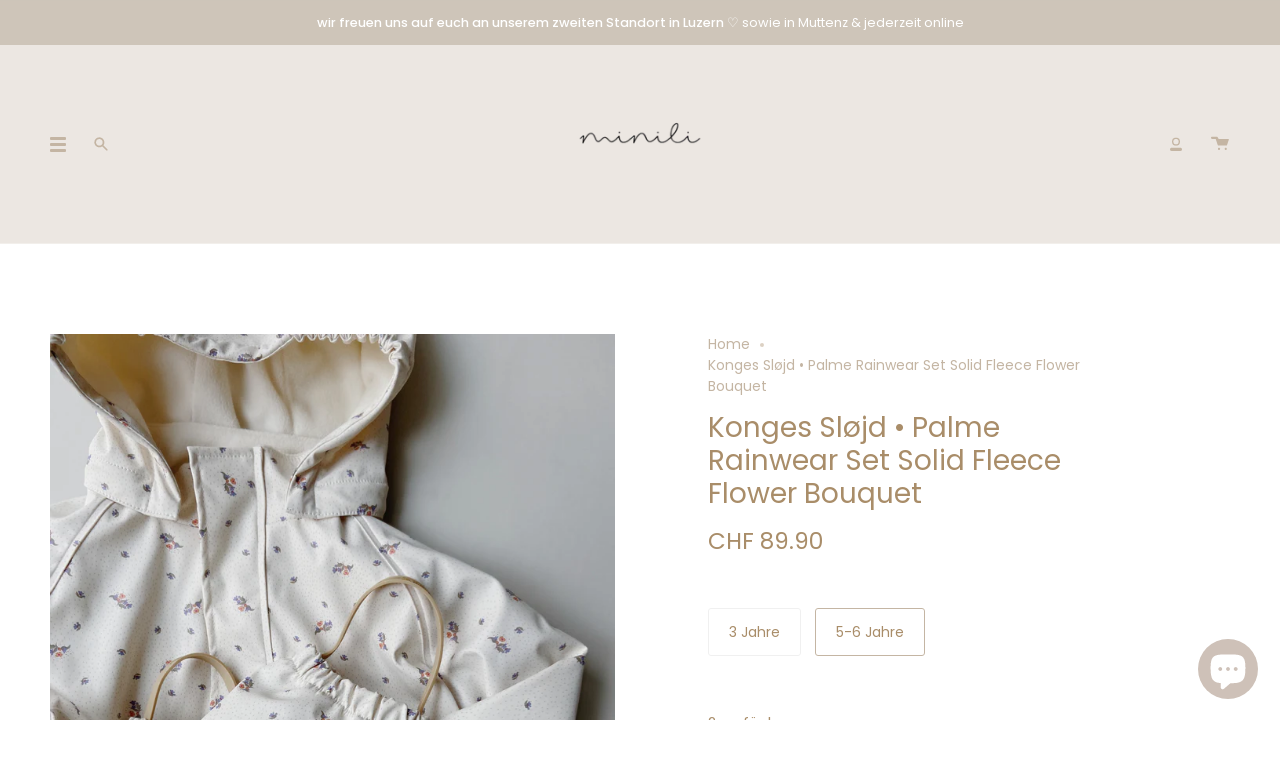

--- FILE ---
content_type: text/html; charset=utf-8
request_url: https://minili.ch/products/konges-slojd-palme-rainwear-set-solid-fleece-flower-bouquet
body_size: 27577
content:
<!doctype html>
<html class="no-js no-touch supports-no-cookies" lang="de">
<head>
  <meta charset="UTF-8">
  <meta name="viewport" content="width=device-width, initial-scale=1.0">
  <meta name="theme-color" content="#c48787">
  <link rel="canonical" href="https://minili.ch/products/konges-slojd-palme-rainwear-set-solid-fleece-flower-bouquet">

  <!-- ======================= Broadcast Theme V3.2.1 ========================= -->

  <link rel="preconnect" href="https://cdn.shopify.com" crossorigin>
  <link rel="preconnect" href="https://fonts.shopify.com" crossorigin>
  <link rel="preconnect" href="https://monorail-edge.shopifysvc.com" crossorigin>

  <link rel="preload" href="//minili.ch/cdn/shop/t/5/assets/lazysizes.js?v=111431644619468174291650284670" as="script">
  <link rel="preload" href="//minili.ch/cdn/shop/t/5/assets/vendor.js?v=54846291969275285991650284676" as="script">
  <link rel="preload" href="//minili.ch/cdn/shop/t/5/assets/theme.js?v=29326426460222513501650567860" as="script">
  <link rel="preload" href="//minili.ch/cdn/shop/t/5/assets/theme.css?v=111830002837967705241650567859" as="style">
    <link rel="shortcut icon" href="//minili.ch/cdn/shop/files/Faviicon_32x32.png?v=1723742814" type="image/png" />
  

  <!-- Title and description ================================================ -->
  
  <title>
    
    Konges Sløjd • Palme Rainwear Set Solid Fleece Flower Bouquet
    
    
    
      &ndash; minili
    
  </title>

  
    <meta name="description" content="Material: OEKO TEX Standard 100 zertifiziertes wind- und wasserdichtes Innenfutter: 100% Bio-Baumwolle, Wasserdicht bis 10.000 mm Bitte beachten: Die Hosen haben Hosenträger bis Grösse 104/110Grösse: 116/122 und 128/134 sind ohne Hosenträger 30° Wäsche, separat waschen, von innen nach aussen mit geschlossenen Reissvers">
  

  

<meta property="og:site_name" content="minili">
<meta property="og:url" content="https://minili.ch/products/konges-slojd-palme-rainwear-set-solid-fleece-flower-bouquet">
<meta property="og:title" content="Konges Sløjd • Palme Rainwear Set Solid Fleece Flower Bouquet">
<meta property="og:type" content="product">
<meta property="og:description" content="Material: OEKO TEX Standard 100 zertifiziertes wind- und wasserdichtes Innenfutter: 100% Bio-Baumwolle, Wasserdicht bis 10.000 mm Bitte beachten: Die Hosen haben Hosenträger bis Grösse 104/110Grösse: 116/122 und 128/134 sind ohne Hosenträger 30° Wäsche, separat waschen, von innen nach aussen mit geschlossenen Reissvers"><meta property="og:image" content="http://minili.ch/cdn/shop/products/KS2446-RAINYPALMERAINWEARSETGIRL-FLOWERBOUQUET-Extra5.jpg?v=1652958533">
  <meta property="og:image:secure_url" content="https://minili.ch/cdn/shop/products/KS2446-RAINYPALMERAINWEARSETGIRL-FLOWERBOUQUET-Extra5.jpg?v=1652958533">
  <meta property="og:image:width" content="3024">
  <meta property="og:image:height" content="4032"><meta property="og:price:amount" content="89.90">
  <meta property="og:price:currency" content="CHF"><meta name="twitter:card" content="summary_large_image">
<meta name="twitter:title" content="Konges Sløjd • Palme Rainwear Set Solid Fleece Flower Bouquet">
<meta name="twitter:description" content="Material: OEKO TEX Standard 100 zertifiziertes wind- und wasserdichtes Innenfutter: 100% Bio-Baumwolle, Wasserdicht bis 10.000 mm Bitte beachten: Die Hosen haben Hosenträger bis Grösse 104/110Grösse: 116/122 und 128/134 sind ohne Hosenträger 30° Wäsche, separat waschen, von innen nach aussen mit geschlossenen Reissvers">

  <!-- CSS ================================================================== -->

  <link href="//minili.ch/cdn/shop/t/5/assets/font-settings.css?v=84273729251706265231759334132" rel="stylesheet" type="text/css" media="all" />

  
<style data-shopify>

:root {


---color-video-bg: #f2f2f2;


---color-bg: #ffffff;
---color-bg-secondary: #ffffff;
---color-bg-rgb: 255, 255, 255;

---color-text-dark: #a98d69;
---color-text: #bdb1a2;
---color-text-light: #d1c8be;


/* === Opacity shades of grey ===*/
---color-a5:  rgba(189, 177, 162, 0.05);
---color-a10: rgba(189, 177, 162, 0.1);
---color-a15: rgba(189, 177, 162, 0.15);
---color-a20: rgba(189, 177, 162, 0.2);
---color-a25: rgba(189, 177, 162, 0.25);
---color-a30: rgba(189, 177, 162, 0.3);
---color-a35: rgba(189, 177, 162, 0.35);
---color-a40: rgba(189, 177, 162, 0.4);
---color-a45: rgba(189, 177, 162, 0.45);
---color-a50: rgba(189, 177, 162, 0.5);
---color-a55: rgba(189, 177, 162, 0.55);
---color-a60: rgba(189, 177, 162, 0.6);
---color-a65: rgba(189, 177, 162, 0.65);
---color-a70: rgba(189, 177, 162, 0.7);
---color-a75: rgba(189, 177, 162, 0.75);
---color-a80: rgba(189, 177, 162, 0.8);
---color-a85: rgba(189, 177, 162, 0.85);
---color-a90: rgba(189, 177, 162, 0.9);
---color-a95: rgba(189, 177, 162, 0.95);

---color-border: rgb(240, 240, 240);
---color-border-light: #f6f6f6;
---color-border-hairline: #f7f7f7;
---color-border-dark: #bdbdbd;/* === Bright color ===*/
---color-primary: #c4b5a3;
---color-primary-hover: #b29168;
---color-primary-fade: rgba(196, 181, 163, 0.05);
---color-primary-fade-hover: rgba(196, 181, 163, 0.1);---color-primary-opposite: #000000;


/* === Secondary Color ===*/
---color-secondary: #c48787;
---color-secondary-hover: #b74747;
---color-secondary-fade: rgba(196, 135, 135, 0.05);
---color-secondary-fade-hover: rgba(196, 135, 135, 0.1);---color-secondary-opposite: #000000;


/* === link Color ===*/
---color-link: #c4b5a3;
---color-link-hover: #a69c8f;
---color-link-fade: rgba(196, 181, 163, 0.05);
---color-link-fade-hover: rgba(196, 181, 163, 0.1);---color-link-opposite: #000000;


/* === Product grid sale tags ===*/
---color-sale-bg: #c48787;
---color-sale-text: #ffffff;---color-sale-text-secondary: #c48787;

/* === Product grid badges ===*/
---color-badge-bg: #ffffff;
---color-badge-text: #212121;

/* === Helper colors for form error states ===*/
---color-error: var(---color-primary);
---color-error-bg: var(---color-primary-fade);



  ---radius: 300px;
  ---radius-sm: 3px;


---color-announcement-bg: #fff980;
---color-announcement-text: #2e2e2e;
---color-announcement-border: #c0bc67;

---color-header-bg: #e9e2d7;
---color-header-link: #a69c8f;
---color-header-link-hover: #746e65;

---color-menu-bg: #ece7e2;
---color-menu-border: #f2efeb;
---color-menu-link: #c4b5a3;
---color-menu-link-hover: #a69c8f;
---color-submenu-bg: #ffffff;
---color-submenu-link: #c4b5a3;
---color-submenu-link-hover: #a69c8f;
---color-menu-transparent: #ffffff;

---color-footer-bg: #e7e1d9;
---color-footer-text: #978e84;
---color-footer-link: #978e84;
---color-footer-link-hover: #736d64;
---color-footer-border: #a69c8f;

/* === Custom Cursor ===*/

--icon-zoom-in: url( "//minili.ch/cdn/shop/t/5/assets/icon-zoom-in.svg?v=126996651526054293301650284668" );
--icon-zoom-out: url( "//minili.ch/cdn/shop/t/5/assets/icon-zoom-out.svg?v=128675709041987423641650284669" );

/* === Typography ===*/
---product-grid-aspect-ratio: 120.0%;
---product-grid-size-piece: 12.0;


---font-weight-body: 400;
---font-weight-body-bold: 500;

---font-stack-body: Poppins, sans-serif;
---font-style-body: normal;
---font-adjust-body: 1.0;

---font-weight-heading: 400;
---font-weight-heading-bold: 500;

---font-stack-heading: Poppins, sans-serif;
---font-style-heading: normal;
---font-adjust-heading: 1.0;

---font-stack-nav: Poppins, sans-serif;
---font-style-nav: normal;
---font-adjust-nav: 1.0;

---font-weight-nav: 400;
---font-weight-nav-bold: 500;

---font-size-base: 1.0rem;
---font-size-base-percent: 1.0;

---ico-select: url("//minili.ch/cdn/shop/t/5/assets/ico-select.svg?v=115630813262522069291650284668");


/* === Parallax ===*/
---parallax-strength-min: 150.0%;
---parallax-strength-max: 160.0%;


  

---color-text-dark: #94734c;
---color-text:#a98d69;
---color-text-light: #bdb1a2;



  


}

</style>


  <link href="//minili.ch/cdn/shop/t/5/assets/theme.css?v=111830002837967705241650567859" rel="stylesheet" type="text/css" media="all" />

  <script>
    if (window.navigator.userAgent.indexOf('MSIE ') > 0 || window.navigator.userAgent.indexOf('Trident/') > 0) {
      document.documentElement.className = document.documentElement.className + ' ie';

      var scripts = document.getElementsByTagName('script')[0];
      var polyfill = document.createElement("script");
      polyfill.defer = true;
      polyfill.src = "//minili.ch/cdn/shop/t/5/assets/ie11.js?v=144489047535103983231650284669";

      scripts.parentNode.insertBefore(polyfill, scripts);
    } else {
      document.documentElement.className = document.documentElement.className.replace('no-js', 'js');
    }

    window.lazySizesConfig = window.lazySizesConfig || {};
    window.lazySizesConfig.preloadAfterLoad = true;

    let root = '/';
    if (root[root.length - 1] !== '/') {
      root = `${root}/`;
    }

    window.theme = {
      routes: {
        root: root,
        cart: '/cart',
        cart_add_url: '/cart/add',
        product_recommendations_url: '/recommendations/products',
        search_url: '/search',
        addresses_url: '/account/addresses'
      },
      assets: {
        photoswipe: '//minili.ch/cdn/shop/t/5/assets/photoswipe.js?v=108660782622152556431650284671',
        smoothscroll: '//minili.ch/cdn/shop/t/5/assets/smoothscroll.js?v=37906625415260927261650284672',
        swatches: '//minili.ch/cdn/shop/t/5/assets/swatches.json?v=153762849283573572451650284673',
        base: "//minili.ch/cdn/shop/t/5/assets/",
        no_image: "//minili.ch/cdn/shopifycloud/storefront/assets/no-image-2048-a2addb12_1024x.gif",
      },
      strings: {
        addToCart: "in den Warenkorb",
        soldOut: "ausverkauft",
        from: "ab",
        preOrder: "Vorbestellung",
        sale: "sale",
        subscription: "",
        unavailable: "nicht verfügbar",
        unitPrice: "",
        unitPriceSeparator: "",
        resultsFor: "Resultate",
        noResultsFor: "Keine Resultate",
        shippingCalcSubmitButton: "Versandkosten berechnen",
        shippingCalcSubmitButtonDisabled: "Berechnen. . .",
        selectValue: "Wert auswählen",
        oneColor: "Farbe",
        otherColor: "Farben",
        upsellAddToCart: "hinzufügen",
        free: "kostenlos"
      },
      settings: {
        customerLoggedIn: false,
        cartDrawerEnabled: true,
        enableQuickAdd: true,
        transparentHeader: false,
      },
      moneyFormat: "CHF {{amount}}",
      moneyWithCurrencyFormat: "CHF {{amount}}",
      info: {
        name: 'broadcast'
      },
      version: '3.2.1'
    };
  </script>

  
    <script src="//minili.ch/cdn/shopifycloud/storefront/assets/themes_support/shopify_common-5f594365.js" defer="defer"></script>
  

  <!-- Theme Javascript ============================================================== -->
  <script src="//minili.ch/cdn/shop/t/5/assets/lazysizes.js?v=111431644619468174291650284670" async="async"></script>
  <script src="//minili.ch/cdn/shop/t/5/assets/vendor.js?v=54846291969275285991650284676" defer="defer"></script>
  <script src="//minili.ch/cdn/shop/t/5/assets/theme.js?v=29326426460222513501650567860" defer="defer"></script>

  <!-- Shopify app scripts =========================================================== -->

  <script>window.performance && window.performance.mark && window.performance.mark('shopify.content_for_header.start');</script><meta name="google-site-verification" content="Ee2dGWF4IpfQRGTyJMv5xVtvH4-HCMtHGUp0DIroUVw">
<meta id="shopify-digital-wallet" name="shopify-digital-wallet" content="/63934890211/digital_wallets/dialog">
<meta name="shopify-checkout-api-token" content="3d44fac0654ff7715feeffec9fa23942">
<link rel="alternate" type="application/json+oembed" href="https://minili.ch/products/konges-slojd-palme-rainwear-set-solid-fleece-flower-bouquet.oembed">
<script async="async" src="/checkouts/internal/preloads.js?locale=de-CH"></script>
<link rel="preconnect" href="https://shop.app" crossorigin="anonymous">
<script async="async" src="https://shop.app/checkouts/internal/preloads.js?locale=de-CH&shop_id=63934890211" crossorigin="anonymous"></script>
<script id="apple-pay-shop-capabilities" type="application/json">{"shopId":63934890211,"countryCode":"CH","currencyCode":"CHF","merchantCapabilities":["supports3DS"],"merchantId":"gid:\/\/shopify\/Shop\/63934890211","merchantName":"minili","requiredBillingContactFields":["postalAddress","email"],"requiredShippingContactFields":["postalAddress","email"],"shippingType":"shipping","supportedNetworks":["visa","masterCard","amex"],"total":{"type":"pending","label":"minili","amount":"1.00"},"shopifyPaymentsEnabled":true,"supportsSubscriptions":true}</script>
<script id="shopify-features" type="application/json">{"accessToken":"3d44fac0654ff7715feeffec9fa23942","betas":["rich-media-storefront-analytics"],"domain":"minili.ch","predictiveSearch":true,"shopId":63934890211,"locale":"de"}</script>
<script>var Shopify = Shopify || {};
Shopify.shop = "minilitest2022.myshopify.com";
Shopify.locale = "de";
Shopify.currency = {"active":"CHF","rate":"1.0"};
Shopify.country = "CH";
Shopify.theme = {"name":"Broadcast","id":132206854371,"schema_name":"Broadcast","schema_version":"3.2.1","theme_store_id":868,"role":"main"};
Shopify.theme.handle = "null";
Shopify.theme.style = {"id":null,"handle":null};
Shopify.cdnHost = "minili.ch/cdn";
Shopify.routes = Shopify.routes || {};
Shopify.routes.root = "/";</script>
<script type="module">!function(o){(o.Shopify=o.Shopify||{}).modules=!0}(window);</script>
<script>!function(o){function n(){var o=[];function n(){o.push(Array.prototype.slice.apply(arguments))}return n.q=o,n}var t=o.Shopify=o.Shopify||{};t.loadFeatures=n(),t.autoloadFeatures=n()}(window);</script>
<script>
  window.ShopifyPay = window.ShopifyPay || {};
  window.ShopifyPay.apiHost = "shop.app\/pay";
  window.ShopifyPay.redirectState = null;
</script>
<script id="shop-js-analytics" type="application/json">{"pageType":"product"}</script>
<script defer="defer" async type="module" src="//minili.ch/cdn/shopifycloud/shop-js/modules/v2/client.init-shop-cart-sync_e98Ab_XN.de.esm.js"></script>
<script defer="defer" async type="module" src="//minili.ch/cdn/shopifycloud/shop-js/modules/v2/chunk.common_Pcw9EP95.esm.js"></script>
<script defer="defer" async type="module" src="//minili.ch/cdn/shopifycloud/shop-js/modules/v2/chunk.modal_CzmY4ZhL.esm.js"></script>
<script type="module">
  await import("//minili.ch/cdn/shopifycloud/shop-js/modules/v2/client.init-shop-cart-sync_e98Ab_XN.de.esm.js");
await import("//minili.ch/cdn/shopifycloud/shop-js/modules/v2/chunk.common_Pcw9EP95.esm.js");
await import("//minili.ch/cdn/shopifycloud/shop-js/modules/v2/chunk.modal_CzmY4ZhL.esm.js");

  window.Shopify.SignInWithShop?.initShopCartSync?.({"fedCMEnabled":true,"windoidEnabled":true});

</script>
<script>
  window.Shopify = window.Shopify || {};
  if (!window.Shopify.featureAssets) window.Shopify.featureAssets = {};
  window.Shopify.featureAssets['shop-js'] = {"shop-cart-sync":["modules/v2/client.shop-cart-sync_DazCVyJ3.de.esm.js","modules/v2/chunk.common_Pcw9EP95.esm.js","modules/v2/chunk.modal_CzmY4ZhL.esm.js"],"init-fed-cm":["modules/v2/client.init-fed-cm_D0AulfmK.de.esm.js","modules/v2/chunk.common_Pcw9EP95.esm.js","modules/v2/chunk.modal_CzmY4ZhL.esm.js"],"shop-cash-offers":["modules/v2/client.shop-cash-offers_BISyWFEA.de.esm.js","modules/v2/chunk.common_Pcw9EP95.esm.js","modules/v2/chunk.modal_CzmY4ZhL.esm.js"],"shop-login-button":["modules/v2/client.shop-login-button_D_c1vx_E.de.esm.js","modules/v2/chunk.common_Pcw9EP95.esm.js","modules/v2/chunk.modal_CzmY4ZhL.esm.js"],"pay-button":["modules/v2/client.pay-button_CHADzJ4g.de.esm.js","modules/v2/chunk.common_Pcw9EP95.esm.js","modules/v2/chunk.modal_CzmY4ZhL.esm.js"],"shop-button":["modules/v2/client.shop-button_CQnD2U3v.de.esm.js","modules/v2/chunk.common_Pcw9EP95.esm.js","modules/v2/chunk.modal_CzmY4ZhL.esm.js"],"avatar":["modules/v2/client.avatar_BTnouDA3.de.esm.js"],"init-windoid":["modules/v2/client.init-windoid_CmA0-hrC.de.esm.js","modules/v2/chunk.common_Pcw9EP95.esm.js","modules/v2/chunk.modal_CzmY4ZhL.esm.js"],"init-shop-for-new-customer-accounts":["modules/v2/client.init-shop-for-new-customer-accounts_BCzC_Mib.de.esm.js","modules/v2/client.shop-login-button_D_c1vx_E.de.esm.js","modules/v2/chunk.common_Pcw9EP95.esm.js","modules/v2/chunk.modal_CzmY4ZhL.esm.js"],"init-shop-email-lookup-coordinator":["modules/v2/client.init-shop-email-lookup-coordinator_DYzOit4u.de.esm.js","modules/v2/chunk.common_Pcw9EP95.esm.js","modules/v2/chunk.modal_CzmY4ZhL.esm.js"],"init-shop-cart-sync":["modules/v2/client.init-shop-cart-sync_e98Ab_XN.de.esm.js","modules/v2/chunk.common_Pcw9EP95.esm.js","modules/v2/chunk.modal_CzmY4ZhL.esm.js"],"shop-toast-manager":["modules/v2/client.shop-toast-manager_Bc-1elH8.de.esm.js","modules/v2/chunk.common_Pcw9EP95.esm.js","modules/v2/chunk.modal_CzmY4ZhL.esm.js"],"init-customer-accounts":["modules/v2/client.init-customer-accounts_CqlRHmZs.de.esm.js","modules/v2/client.shop-login-button_D_c1vx_E.de.esm.js","modules/v2/chunk.common_Pcw9EP95.esm.js","modules/v2/chunk.modal_CzmY4ZhL.esm.js"],"init-customer-accounts-sign-up":["modules/v2/client.init-customer-accounts-sign-up_DZmBw6yB.de.esm.js","modules/v2/client.shop-login-button_D_c1vx_E.de.esm.js","modules/v2/chunk.common_Pcw9EP95.esm.js","modules/v2/chunk.modal_CzmY4ZhL.esm.js"],"shop-follow-button":["modules/v2/client.shop-follow-button_Cx-w7rSq.de.esm.js","modules/v2/chunk.common_Pcw9EP95.esm.js","modules/v2/chunk.modal_CzmY4ZhL.esm.js"],"checkout-modal":["modules/v2/client.checkout-modal_Djjmh8qM.de.esm.js","modules/v2/chunk.common_Pcw9EP95.esm.js","modules/v2/chunk.modal_CzmY4ZhL.esm.js"],"shop-login":["modules/v2/client.shop-login_DMZMgoZf.de.esm.js","modules/v2/chunk.common_Pcw9EP95.esm.js","modules/v2/chunk.modal_CzmY4ZhL.esm.js"],"lead-capture":["modules/v2/client.lead-capture_SqejaEd8.de.esm.js","modules/v2/chunk.common_Pcw9EP95.esm.js","modules/v2/chunk.modal_CzmY4ZhL.esm.js"],"payment-terms":["modules/v2/client.payment-terms_DUeEqFTJ.de.esm.js","modules/v2/chunk.common_Pcw9EP95.esm.js","modules/v2/chunk.modal_CzmY4ZhL.esm.js"]};
</script>
<script id="__st">var __st={"a":63934890211,"offset":3600,"reqid":"560b234d-7da2-4974-91c5-596c3f957de2-1769413113","pageurl":"minili.ch\/products\/konges-slojd-palme-rainwear-set-solid-fleece-flower-bouquet","u":"c7be9a856338","p":"product","rtyp":"product","rid":7690957258979};</script>
<script>window.ShopifyPaypalV4VisibilityTracking = true;</script>
<script id="captcha-bootstrap">!function(){'use strict';const t='contact',e='account',n='new_comment',o=[[t,t],['blogs',n],['comments',n],[t,'customer']],c=[[e,'customer_login'],[e,'guest_login'],[e,'recover_customer_password'],[e,'create_customer']],r=t=>t.map((([t,e])=>`form[action*='/${t}']:not([data-nocaptcha='true']) input[name='form_type'][value='${e}']`)).join(','),a=t=>()=>t?[...document.querySelectorAll(t)].map((t=>t.form)):[];function s(){const t=[...o],e=r(t);return a(e)}const i='password',u='form_key',d=['recaptcha-v3-token','g-recaptcha-response','h-captcha-response',i],f=()=>{try{return window.sessionStorage}catch{return}},m='__shopify_v',_=t=>t.elements[u];function p(t,e,n=!1){try{const o=window.sessionStorage,c=JSON.parse(o.getItem(e)),{data:r}=function(t){const{data:e,action:n}=t;return t[m]||n?{data:e,action:n}:{data:t,action:n}}(c);for(const[e,n]of Object.entries(r))t.elements[e]&&(t.elements[e].value=n);n&&o.removeItem(e)}catch(o){console.error('form repopulation failed',{error:o})}}const l='form_type',E='cptcha';function T(t){t.dataset[E]=!0}const w=window,h=w.document,L='Shopify',v='ce_forms',y='captcha';let A=!1;((t,e)=>{const n=(g='f06e6c50-85a8-45c8-87d0-21a2b65856fe',I='https://cdn.shopify.com/shopifycloud/storefront-forms-hcaptcha/ce_storefront_forms_captcha_hcaptcha.v1.5.2.iife.js',D={infoText:'Durch hCaptcha geschützt',privacyText:'Datenschutz',termsText:'Allgemeine Geschäftsbedingungen'},(t,e,n)=>{const o=w[L][v],c=o.bindForm;if(c)return c(t,g,e,D).then(n);var r;o.q.push([[t,g,e,D],n]),r=I,A||(h.body.append(Object.assign(h.createElement('script'),{id:'captcha-provider',async:!0,src:r})),A=!0)});var g,I,D;w[L]=w[L]||{},w[L][v]=w[L][v]||{},w[L][v].q=[],w[L][y]=w[L][y]||{},w[L][y].protect=function(t,e){n(t,void 0,e),T(t)},Object.freeze(w[L][y]),function(t,e,n,w,h,L){const[v,y,A,g]=function(t,e,n){const i=e?o:[],u=t?c:[],d=[...i,...u],f=r(d),m=r(i),_=r(d.filter((([t,e])=>n.includes(e))));return[a(f),a(m),a(_),s()]}(w,h,L),I=t=>{const e=t.target;return e instanceof HTMLFormElement?e:e&&e.form},D=t=>v().includes(t);t.addEventListener('submit',(t=>{const e=I(t);if(!e)return;const n=D(e)&&!e.dataset.hcaptchaBound&&!e.dataset.recaptchaBound,o=_(e),c=g().includes(e)&&(!o||!o.value);(n||c)&&t.preventDefault(),c&&!n&&(function(t){try{if(!f())return;!function(t){const e=f();if(!e)return;const n=_(t);if(!n)return;const o=n.value;o&&e.removeItem(o)}(t);const e=Array.from(Array(32),(()=>Math.random().toString(36)[2])).join('');!function(t,e){_(t)||t.append(Object.assign(document.createElement('input'),{type:'hidden',name:u})),t.elements[u].value=e}(t,e),function(t,e){const n=f();if(!n)return;const o=[...t.querySelectorAll(`input[type='${i}']`)].map((({name:t})=>t)),c=[...d,...o],r={};for(const[a,s]of new FormData(t).entries())c.includes(a)||(r[a]=s);n.setItem(e,JSON.stringify({[m]:1,action:t.action,data:r}))}(t,e)}catch(e){console.error('failed to persist form',e)}}(e),e.submit())}));const S=(t,e)=>{t&&!t.dataset[E]&&(n(t,e.some((e=>e===t))),T(t))};for(const o of['focusin','change'])t.addEventListener(o,(t=>{const e=I(t);D(e)&&S(e,y())}));const B=e.get('form_key'),M=e.get(l),P=B&&M;t.addEventListener('DOMContentLoaded',(()=>{const t=y();if(P)for(const e of t)e.elements[l].value===M&&p(e,B);[...new Set([...A(),...v().filter((t=>'true'===t.dataset.shopifyCaptcha))])].forEach((e=>S(e,t)))}))}(h,new URLSearchParams(w.location.search),n,t,e,['guest_login'])})(!0,!0)}();</script>
<script integrity="sha256-4kQ18oKyAcykRKYeNunJcIwy7WH5gtpwJnB7kiuLZ1E=" data-source-attribution="shopify.loadfeatures" defer="defer" src="//minili.ch/cdn/shopifycloud/storefront/assets/storefront/load_feature-a0a9edcb.js" crossorigin="anonymous"></script>
<script crossorigin="anonymous" defer="defer" src="//minili.ch/cdn/shopifycloud/storefront/assets/shopify_pay/storefront-65b4c6d7.js?v=20250812"></script>
<script data-source-attribution="shopify.dynamic_checkout.dynamic.init">var Shopify=Shopify||{};Shopify.PaymentButton=Shopify.PaymentButton||{isStorefrontPortableWallets:!0,init:function(){window.Shopify.PaymentButton.init=function(){};var t=document.createElement("script");t.src="https://minili.ch/cdn/shopifycloud/portable-wallets/latest/portable-wallets.de.js",t.type="module",document.head.appendChild(t)}};
</script>
<script data-source-attribution="shopify.dynamic_checkout.buyer_consent">
  function portableWalletsHideBuyerConsent(e){var t=document.getElementById("shopify-buyer-consent"),n=document.getElementById("shopify-subscription-policy-button");t&&n&&(t.classList.add("hidden"),t.setAttribute("aria-hidden","true"),n.removeEventListener("click",e))}function portableWalletsShowBuyerConsent(e){var t=document.getElementById("shopify-buyer-consent"),n=document.getElementById("shopify-subscription-policy-button");t&&n&&(t.classList.remove("hidden"),t.removeAttribute("aria-hidden"),n.addEventListener("click",e))}window.Shopify?.PaymentButton&&(window.Shopify.PaymentButton.hideBuyerConsent=portableWalletsHideBuyerConsent,window.Shopify.PaymentButton.showBuyerConsent=portableWalletsShowBuyerConsent);
</script>
<script data-source-attribution="shopify.dynamic_checkout.cart.bootstrap">document.addEventListener("DOMContentLoaded",(function(){function t(){return document.querySelector("shopify-accelerated-checkout-cart, shopify-accelerated-checkout")}if(t())Shopify.PaymentButton.init();else{new MutationObserver((function(e,n){t()&&(Shopify.PaymentButton.init(),n.disconnect())})).observe(document.body,{childList:!0,subtree:!0})}}));
</script>
<script id='scb4127' type='text/javascript' async='' src='https://minili.ch/cdn/shopifycloud/privacy-banner/storefront-banner.js'></script><link id="shopify-accelerated-checkout-styles" rel="stylesheet" media="screen" href="https://minili.ch/cdn/shopifycloud/portable-wallets/latest/accelerated-checkout-backwards-compat.css" crossorigin="anonymous">
<style id="shopify-accelerated-checkout-cart">
        #shopify-buyer-consent {
  margin-top: 1em;
  display: inline-block;
  width: 100%;
}

#shopify-buyer-consent.hidden {
  display: none;
}

#shopify-subscription-policy-button {
  background: none;
  border: none;
  padding: 0;
  text-decoration: underline;
  font-size: inherit;
  cursor: pointer;
}

#shopify-subscription-policy-button::before {
  box-shadow: none;
}

      </style>

<script>window.performance && window.performance.mark && window.performance.mark('shopify.content_for_header.end');</script>
<script src="https://cdn.shopify.com/extensions/e8878072-2f6b-4e89-8082-94b04320908d/inbox-1254/assets/inbox-chat-loader.js" type="text/javascript" defer="defer"></script>
<link href="https://monorail-edge.shopifysvc.com" rel="dns-prefetch">
<script>(function(){if ("sendBeacon" in navigator && "performance" in window) {try {var session_token_from_headers = performance.getEntriesByType('navigation')[0].serverTiming.find(x => x.name == '_s').description;} catch {var session_token_from_headers = undefined;}var session_cookie_matches = document.cookie.match(/_shopify_s=([^;]*)/);var session_token_from_cookie = session_cookie_matches && session_cookie_matches.length === 2 ? session_cookie_matches[1] : "";var session_token = session_token_from_headers || session_token_from_cookie || "";function handle_abandonment_event(e) {var entries = performance.getEntries().filter(function(entry) {return /monorail-edge.shopifysvc.com/.test(entry.name);});if (!window.abandonment_tracked && entries.length === 0) {window.abandonment_tracked = true;var currentMs = Date.now();var navigation_start = performance.timing.navigationStart;var payload = {shop_id: 63934890211,url: window.location.href,navigation_start,duration: currentMs - navigation_start,session_token,page_type: "product"};window.navigator.sendBeacon("https://monorail-edge.shopifysvc.com/v1/produce", JSON.stringify({schema_id: "online_store_buyer_site_abandonment/1.1",payload: payload,metadata: {event_created_at_ms: currentMs,event_sent_at_ms: currentMs}}));}}window.addEventListener('pagehide', handle_abandonment_event);}}());</script>
<script id="web-pixels-manager-setup">(function e(e,d,r,n,o){if(void 0===o&&(o={}),!Boolean(null===(a=null===(i=window.Shopify)||void 0===i?void 0:i.analytics)||void 0===a?void 0:a.replayQueue)){var i,a;window.Shopify=window.Shopify||{};var t=window.Shopify;t.analytics=t.analytics||{};var s=t.analytics;s.replayQueue=[],s.publish=function(e,d,r){return s.replayQueue.push([e,d,r]),!0};try{self.performance.mark("wpm:start")}catch(e){}var l=function(){var e={modern:/Edge?\/(1{2}[4-9]|1[2-9]\d|[2-9]\d{2}|\d{4,})\.\d+(\.\d+|)|Firefox\/(1{2}[4-9]|1[2-9]\d|[2-9]\d{2}|\d{4,})\.\d+(\.\d+|)|Chrom(ium|e)\/(9{2}|\d{3,})\.\d+(\.\d+|)|(Maci|X1{2}).+ Version\/(15\.\d+|(1[6-9]|[2-9]\d|\d{3,})\.\d+)([,.]\d+|)( \(\w+\)|)( Mobile\/\w+|) Safari\/|Chrome.+OPR\/(9{2}|\d{3,})\.\d+\.\d+|(CPU[ +]OS|iPhone[ +]OS|CPU[ +]iPhone|CPU IPhone OS|CPU iPad OS)[ +]+(15[._]\d+|(1[6-9]|[2-9]\d|\d{3,})[._]\d+)([._]\d+|)|Android:?[ /-](13[3-9]|1[4-9]\d|[2-9]\d{2}|\d{4,})(\.\d+|)(\.\d+|)|Android.+Firefox\/(13[5-9]|1[4-9]\d|[2-9]\d{2}|\d{4,})\.\d+(\.\d+|)|Android.+Chrom(ium|e)\/(13[3-9]|1[4-9]\d|[2-9]\d{2}|\d{4,})\.\d+(\.\d+|)|SamsungBrowser\/([2-9]\d|\d{3,})\.\d+/,legacy:/Edge?\/(1[6-9]|[2-9]\d|\d{3,})\.\d+(\.\d+|)|Firefox\/(5[4-9]|[6-9]\d|\d{3,})\.\d+(\.\d+|)|Chrom(ium|e)\/(5[1-9]|[6-9]\d|\d{3,})\.\d+(\.\d+|)([\d.]+$|.*Safari\/(?![\d.]+ Edge\/[\d.]+$))|(Maci|X1{2}).+ Version\/(10\.\d+|(1[1-9]|[2-9]\d|\d{3,})\.\d+)([,.]\d+|)( \(\w+\)|)( Mobile\/\w+|) Safari\/|Chrome.+OPR\/(3[89]|[4-9]\d|\d{3,})\.\d+\.\d+|(CPU[ +]OS|iPhone[ +]OS|CPU[ +]iPhone|CPU IPhone OS|CPU iPad OS)[ +]+(10[._]\d+|(1[1-9]|[2-9]\d|\d{3,})[._]\d+)([._]\d+|)|Android:?[ /-](13[3-9]|1[4-9]\d|[2-9]\d{2}|\d{4,})(\.\d+|)(\.\d+|)|Mobile Safari.+OPR\/([89]\d|\d{3,})\.\d+\.\d+|Android.+Firefox\/(13[5-9]|1[4-9]\d|[2-9]\d{2}|\d{4,})\.\d+(\.\d+|)|Android.+Chrom(ium|e)\/(13[3-9]|1[4-9]\d|[2-9]\d{2}|\d{4,})\.\d+(\.\d+|)|Android.+(UC? ?Browser|UCWEB|U3)[ /]?(15\.([5-9]|\d{2,})|(1[6-9]|[2-9]\d|\d{3,})\.\d+)\.\d+|SamsungBrowser\/(5\.\d+|([6-9]|\d{2,})\.\d+)|Android.+MQ{2}Browser\/(14(\.(9|\d{2,})|)|(1[5-9]|[2-9]\d|\d{3,})(\.\d+|))(\.\d+|)|K[Aa][Ii]OS\/(3\.\d+|([4-9]|\d{2,})\.\d+)(\.\d+|)/},d=e.modern,r=e.legacy,n=navigator.userAgent;return n.match(d)?"modern":n.match(r)?"legacy":"unknown"}(),u="modern"===l?"modern":"legacy",c=(null!=n?n:{modern:"",legacy:""})[u],f=function(e){return[e.baseUrl,"/wpm","/b",e.hashVersion,"modern"===e.buildTarget?"m":"l",".js"].join("")}({baseUrl:d,hashVersion:r,buildTarget:u}),m=function(e){var d=e.version,r=e.bundleTarget,n=e.surface,o=e.pageUrl,i=e.monorailEndpoint;return{emit:function(e){var a=e.status,t=e.errorMsg,s=(new Date).getTime(),l=JSON.stringify({metadata:{event_sent_at_ms:s},events:[{schema_id:"web_pixels_manager_load/3.1",payload:{version:d,bundle_target:r,page_url:o,status:a,surface:n,error_msg:t},metadata:{event_created_at_ms:s}}]});if(!i)return console&&console.warn&&console.warn("[Web Pixels Manager] No Monorail endpoint provided, skipping logging."),!1;try{return self.navigator.sendBeacon.bind(self.navigator)(i,l)}catch(e){}var u=new XMLHttpRequest;try{return u.open("POST",i,!0),u.setRequestHeader("Content-Type","text/plain"),u.send(l),!0}catch(e){return console&&console.warn&&console.warn("[Web Pixels Manager] Got an unhandled error while logging to Monorail."),!1}}}}({version:r,bundleTarget:l,surface:e.surface,pageUrl:self.location.href,monorailEndpoint:e.monorailEndpoint});try{o.browserTarget=l,function(e){var d=e.src,r=e.async,n=void 0===r||r,o=e.onload,i=e.onerror,a=e.sri,t=e.scriptDataAttributes,s=void 0===t?{}:t,l=document.createElement("script"),u=document.querySelector("head"),c=document.querySelector("body");if(l.async=n,l.src=d,a&&(l.integrity=a,l.crossOrigin="anonymous"),s)for(var f in s)if(Object.prototype.hasOwnProperty.call(s,f))try{l.dataset[f]=s[f]}catch(e){}if(o&&l.addEventListener("load",o),i&&l.addEventListener("error",i),u)u.appendChild(l);else{if(!c)throw new Error("Did not find a head or body element to append the script");c.appendChild(l)}}({src:f,async:!0,onload:function(){if(!function(){var e,d;return Boolean(null===(d=null===(e=window.Shopify)||void 0===e?void 0:e.analytics)||void 0===d?void 0:d.initialized)}()){var d=window.webPixelsManager.init(e)||void 0;if(d){var r=window.Shopify.analytics;r.replayQueue.forEach((function(e){var r=e[0],n=e[1],o=e[2];d.publishCustomEvent(r,n,o)})),r.replayQueue=[],r.publish=d.publishCustomEvent,r.visitor=d.visitor,r.initialized=!0}}},onerror:function(){return m.emit({status:"failed",errorMsg:"".concat(f," has failed to load")})},sri:function(e){var d=/^sha384-[A-Za-z0-9+/=]+$/;return"string"==typeof e&&d.test(e)}(c)?c:"",scriptDataAttributes:o}),m.emit({status:"loading"})}catch(e){m.emit({status:"failed",errorMsg:(null==e?void 0:e.message)||"Unknown error"})}}})({shopId: 63934890211,storefrontBaseUrl: "https://minili.ch",extensionsBaseUrl: "https://extensions.shopifycdn.com/cdn/shopifycloud/web-pixels-manager",monorailEndpoint: "https://monorail-edge.shopifysvc.com/unstable/produce_batch",surface: "storefront-renderer",enabledBetaFlags: ["2dca8a86"],webPixelsConfigList: [{"id":"449544419","configuration":"{\"config\":\"{\\\"pixel_id\\\":\\\"G-CX94DLV6BZ\\\",\\\"target_country\\\":\\\"CH\\\",\\\"gtag_events\\\":[{\\\"type\\\":\\\"begin_checkout\\\",\\\"action_label\\\":\\\"G-CX94DLV6BZ\\\"},{\\\"type\\\":\\\"search\\\",\\\"action_label\\\":\\\"G-CX94DLV6BZ\\\"},{\\\"type\\\":\\\"view_item\\\",\\\"action_label\\\":[\\\"G-CX94DLV6BZ\\\",\\\"MC-65JKFR78QN\\\"]},{\\\"type\\\":\\\"purchase\\\",\\\"action_label\\\":[\\\"G-CX94DLV6BZ\\\",\\\"MC-65JKFR78QN\\\"]},{\\\"type\\\":\\\"page_view\\\",\\\"action_label\\\":[\\\"G-CX94DLV6BZ\\\",\\\"MC-65JKFR78QN\\\"]},{\\\"type\\\":\\\"add_payment_info\\\",\\\"action_label\\\":\\\"G-CX94DLV6BZ\\\"},{\\\"type\\\":\\\"add_to_cart\\\",\\\"action_label\\\":\\\"G-CX94DLV6BZ\\\"}],\\\"enable_monitoring_mode\\\":false}\"}","eventPayloadVersion":"v1","runtimeContext":"OPEN","scriptVersion":"b2a88bafab3e21179ed38636efcd8a93","type":"APP","apiClientId":1780363,"privacyPurposes":[],"dataSharingAdjustments":{"protectedCustomerApprovalScopes":["read_customer_address","read_customer_email","read_customer_name","read_customer_personal_data","read_customer_phone"]}},{"id":"shopify-app-pixel","configuration":"{}","eventPayloadVersion":"v1","runtimeContext":"STRICT","scriptVersion":"0450","apiClientId":"shopify-pixel","type":"APP","privacyPurposes":["ANALYTICS","MARKETING"]},{"id":"shopify-custom-pixel","eventPayloadVersion":"v1","runtimeContext":"LAX","scriptVersion":"0450","apiClientId":"shopify-pixel","type":"CUSTOM","privacyPurposes":["ANALYTICS","MARKETING"]}],isMerchantRequest: false,initData: {"shop":{"name":"minili","paymentSettings":{"currencyCode":"CHF"},"myshopifyDomain":"minilitest2022.myshopify.com","countryCode":"CH","storefrontUrl":"https:\/\/minili.ch"},"customer":null,"cart":null,"checkout":null,"productVariants":[{"price":{"amount":89.9,"currencyCode":"CHF"},"product":{"title":"Konges Sløjd • Palme Rainwear Set Solid Fleece Flower Bouquet","vendor":"Konges Sløjd","id":"7690957258979","untranslatedTitle":"Konges Sløjd • Palme Rainwear Set Solid Fleece Flower Bouquet","url":"\/products\/konges-slojd-palme-rainwear-set-solid-fleece-flower-bouquet","type":""},"id":"42884156129507","image":{"src":"\/\/minili.ch\/cdn\/shop\/products\/KS2446-RAINYPALMERAINWEARSETGIRL-FLOWERBOUQUET-Extra0.jpg?v=1652958533"},"sku":"","title":"3 Jahre","untranslatedTitle":"3 Jahre"},{"price":{"amount":89.9,"currencyCode":"CHF"},"product":{"title":"Konges Sløjd • Palme Rainwear Set Solid Fleece Flower Bouquet","vendor":"Konges Sløjd","id":"7690957258979","untranslatedTitle":"Konges Sløjd • Palme Rainwear Set Solid Fleece Flower Bouquet","url":"\/products\/konges-slojd-palme-rainwear-set-solid-fleece-flower-bouquet","type":""},"id":"42884156195043","image":{"src":"\/\/minili.ch\/cdn\/shop\/products\/KS2446-RAINYPALMERAINWEARSETGIRL-FLOWERBOUQUET-Extra0.jpg?v=1652958533"},"sku":"","title":"5-6 Jahre","untranslatedTitle":"5-6 Jahre"}],"purchasingCompany":null},},"https://minili.ch/cdn","fcfee988w5aeb613cpc8e4bc33m6693e112",{"modern":"","legacy":""},{"shopId":"63934890211","storefrontBaseUrl":"https:\/\/minili.ch","extensionBaseUrl":"https:\/\/extensions.shopifycdn.com\/cdn\/shopifycloud\/web-pixels-manager","surface":"storefront-renderer","enabledBetaFlags":"[\"2dca8a86\"]","isMerchantRequest":"false","hashVersion":"fcfee988w5aeb613cpc8e4bc33m6693e112","publish":"custom","events":"[[\"page_viewed\",{}],[\"product_viewed\",{\"productVariant\":{\"price\":{\"amount\":89.9,\"currencyCode\":\"CHF\"},\"product\":{\"title\":\"Konges Sløjd • Palme Rainwear Set Solid Fleece Flower Bouquet\",\"vendor\":\"Konges Sløjd\",\"id\":\"7690957258979\",\"untranslatedTitle\":\"Konges Sløjd • Palme Rainwear Set Solid Fleece Flower Bouquet\",\"url\":\"\/products\/konges-slojd-palme-rainwear-set-solid-fleece-flower-bouquet\",\"type\":\"\"},\"id\":\"42884156195043\",\"image\":{\"src\":\"\/\/minili.ch\/cdn\/shop\/products\/KS2446-RAINYPALMERAINWEARSETGIRL-FLOWERBOUQUET-Extra0.jpg?v=1652958533\"},\"sku\":\"\",\"title\":\"5-6 Jahre\",\"untranslatedTitle\":\"5-6 Jahre\"}}]]"});</script><script>
  window.ShopifyAnalytics = window.ShopifyAnalytics || {};
  window.ShopifyAnalytics.meta = window.ShopifyAnalytics.meta || {};
  window.ShopifyAnalytics.meta.currency = 'CHF';
  var meta = {"product":{"id":7690957258979,"gid":"gid:\/\/shopify\/Product\/7690957258979","vendor":"Konges Sløjd","type":"","handle":"konges-slojd-palme-rainwear-set-solid-fleece-flower-bouquet","variants":[{"id":42884156129507,"price":8990,"name":"Konges Sløjd • Palme Rainwear Set Solid Fleece Flower Bouquet - 3 Jahre","public_title":"3 Jahre","sku":""},{"id":42884156195043,"price":8990,"name":"Konges Sløjd • Palme Rainwear Set Solid Fleece Flower Bouquet - 5-6 Jahre","public_title":"5-6 Jahre","sku":""}],"remote":false},"page":{"pageType":"product","resourceType":"product","resourceId":7690957258979,"requestId":"560b234d-7da2-4974-91c5-596c3f957de2-1769413113"}};
  for (var attr in meta) {
    window.ShopifyAnalytics.meta[attr] = meta[attr];
  }
</script>
<script class="analytics">
  (function () {
    var customDocumentWrite = function(content) {
      var jquery = null;

      if (window.jQuery) {
        jquery = window.jQuery;
      } else if (window.Checkout && window.Checkout.$) {
        jquery = window.Checkout.$;
      }

      if (jquery) {
        jquery('body').append(content);
      }
    };

    var hasLoggedConversion = function(token) {
      if (token) {
        return document.cookie.indexOf('loggedConversion=' + token) !== -1;
      }
      return false;
    }

    var setCookieIfConversion = function(token) {
      if (token) {
        var twoMonthsFromNow = new Date(Date.now());
        twoMonthsFromNow.setMonth(twoMonthsFromNow.getMonth() + 2);

        document.cookie = 'loggedConversion=' + token + '; expires=' + twoMonthsFromNow;
      }
    }

    var trekkie = window.ShopifyAnalytics.lib = window.trekkie = window.trekkie || [];
    if (trekkie.integrations) {
      return;
    }
    trekkie.methods = [
      'identify',
      'page',
      'ready',
      'track',
      'trackForm',
      'trackLink'
    ];
    trekkie.factory = function(method) {
      return function() {
        var args = Array.prototype.slice.call(arguments);
        args.unshift(method);
        trekkie.push(args);
        return trekkie;
      };
    };
    for (var i = 0; i < trekkie.methods.length; i++) {
      var key = trekkie.methods[i];
      trekkie[key] = trekkie.factory(key);
    }
    trekkie.load = function(config) {
      trekkie.config = config || {};
      trekkie.config.initialDocumentCookie = document.cookie;
      var first = document.getElementsByTagName('script')[0];
      var script = document.createElement('script');
      script.type = 'text/javascript';
      script.onerror = function(e) {
        var scriptFallback = document.createElement('script');
        scriptFallback.type = 'text/javascript';
        scriptFallback.onerror = function(error) {
                var Monorail = {
      produce: function produce(monorailDomain, schemaId, payload) {
        var currentMs = new Date().getTime();
        var event = {
          schema_id: schemaId,
          payload: payload,
          metadata: {
            event_created_at_ms: currentMs,
            event_sent_at_ms: currentMs
          }
        };
        return Monorail.sendRequest("https://" + monorailDomain + "/v1/produce", JSON.stringify(event));
      },
      sendRequest: function sendRequest(endpointUrl, payload) {
        // Try the sendBeacon API
        if (window && window.navigator && typeof window.navigator.sendBeacon === 'function' && typeof window.Blob === 'function' && !Monorail.isIos12()) {
          var blobData = new window.Blob([payload], {
            type: 'text/plain'
          });

          if (window.navigator.sendBeacon(endpointUrl, blobData)) {
            return true;
          } // sendBeacon was not successful

        } // XHR beacon

        var xhr = new XMLHttpRequest();

        try {
          xhr.open('POST', endpointUrl);
          xhr.setRequestHeader('Content-Type', 'text/plain');
          xhr.send(payload);
        } catch (e) {
          console.log(e);
        }

        return false;
      },
      isIos12: function isIos12() {
        return window.navigator.userAgent.lastIndexOf('iPhone; CPU iPhone OS 12_') !== -1 || window.navigator.userAgent.lastIndexOf('iPad; CPU OS 12_') !== -1;
      }
    };
    Monorail.produce('monorail-edge.shopifysvc.com',
      'trekkie_storefront_load_errors/1.1',
      {shop_id: 63934890211,
      theme_id: 132206854371,
      app_name: "storefront",
      context_url: window.location.href,
      source_url: "//minili.ch/cdn/s/trekkie.storefront.8d95595f799fbf7e1d32231b9a28fd43b70c67d3.min.js"});

        };
        scriptFallback.async = true;
        scriptFallback.src = '//minili.ch/cdn/s/trekkie.storefront.8d95595f799fbf7e1d32231b9a28fd43b70c67d3.min.js';
        first.parentNode.insertBefore(scriptFallback, first);
      };
      script.async = true;
      script.src = '//minili.ch/cdn/s/trekkie.storefront.8d95595f799fbf7e1d32231b9a28fd43b70c67d3.min.js';
      first.parentNode.insertBefore(script, first);
    };
    trekkie.load(
      {"Trekkie":{"appName":"storefront","development":false,"defaultAttributes":{"shopId":63934890211,"isMerchantRequest":null,"themeId":132206854371,"themeCityHash":"13348089225666054159","contentLanguage":"de","currency":"CHF","eventMetadataId":"bae0bceb-79fc-4cb4-96b4-aede730f742e"},"isServerSideCookieWritingEnabled":true,"monorailRegion":"shop_domain","enabledBetaFlags":["65f19447"]},"Session Attribution":{},"S2S":{"facebookCapiEnabled":false,"source":"trekkie-storefront-renderer","apiClientId":580111}}
    );

    var loaded = false;
    trekkie.ready(function() {
      if (loaded) return;
      loaded = true;

      window.ShopifyAnalytics.lib = window.trekkie;

      var originalDocumentWrite = document.write;
      document.write = customDocumentWrite;
      try { window.ShopifyAnalytics.merchantGoogleAnalytics.call(this); } catch(error) {};
      document.write = originalDocumentWrite;

      window.ShopifyAnalytics.lib.page(null,{"pageType":"product","resourceType":"product","resourceId":7690957258979,"requestId":"560b234d-7da2-4974-91c5-596c3f957de2-1769413113","shopifyEmitted":true});

      var match = window.location.pathname.match(/checkouts\/(.+)\/(thank_you|post_purchase)/)
      var token = match? match[1]: undefined;
      if (!hasLoggedConversion(token)) {
        setCookieIfConversion(token);
        window.ShopifyAnalytics.lib.track("Viewed Product",{"currency":"CHF","variantId":42884156129507,"productId":7690957258979,"productGid":"gid:\/\/shopify\/Product\/7690957258979","name":"Konges Sløjd • Palme Rainwear Set Solid Fleece Flower Bouquet - 3 Jahre","price":"89.90","sku":"","brand":"Konges Sløjd","variant":"3 Jahre","category":"","nonInteraction":true,"remote":false},undefined,undefined,{"shopifyEmitted":true});
      window.ShopifyAnalytics.lib.track("monorail:\/\/trekkie_storefront_viewed_product\/1.1",{"currency":"CHF","variantId":42884156129507,"productId":7690957258979,"productGid":"gid:\/\/shopify\/Product\/7690957258979","name":"Konges Sløjd • Palme Rainwear Set Solid Fleece Flower Bouquet - 3 Jahre","price":"89.90","sku":"","brand":"Konges Sløjd","variant":"3 Jahre","category":"","nonInteraction":true,"remote":false,"referer":"https:\/\/minili.ch\/products\/konges-slojd-palme-rainwear-set-solid-fleece-flower-bouquet"});
      }
    });


        var eventsListenerScript = document.createElement('script');
        eventsListenerScript.async = true;
        eventsListenerScript.src = "//minili.ch/cdn/shopifycloud/storefront/assets/shop_events_listener-3da45d37.js";
        document.getElementsByTagName('head')[0].appendChild(eventsListenerScript);

})();</script>
  <script>
  if (!window.ga || (window.ga && typeof window.ga !== 'function')) {
    window.ga = function ga() {
      (window.ga.q = window.ga.q || []).push(arguments);
      if (window.Shopify && window.Shopify.analytics && typeof window.Shopify.analytics.publish === 'function') {
        window.Shopify.analytics.publish("ga_stub_called", {}, {sendTo: "google_osp_migration"});
      }
      console.error("Shopify's Google Analytics stub called with:", Array.from(arguments), "\nSee https://help.shopify.com/manual/promoting-marketing/pixels/pixel-migration#google for more information.");
    };
    if (window.Shopify && window.Shopify.analytics && typeof window.Shopify.analytics.publish === 'function') {
      window.Shopify.analytics.publish("ga_stub_initialized", {}, {sendTo: "google_osp_migration"});
    }
  }
</script>
<script
  defer
  src="https://minili.ch/cdn/shopifycloud/perf-kit/shopify-perf-kit-3.0.4.min.js"
  data-application="storefront-renderer"
  data-shop-id="63934890211"
  data-render-region="gcp-us-east1"
  data-page-type="product"
  data-theme-instance-id="132206854371"
  data-theme-name="Broadcast"
  data-theme-version="3.2.1"
  data-monorail-region="shop_domain"
  data-resource-timing-sampling-rate="10"
  data-shs="true"
  data-shs-beacon="true"
  data-shs-export-with-fetch="true"
  data-shs-logs-sample-rate="1"
  data-shs-beacon-endpoint="https://minili.ch/api/collect"
></script>
</head>
<body id="konges-slojd-palme-rainwear-set-solid-fleece-flower-bouquet" class="template-product show-button-animation aos-initialized" data-animations="true"><a class="in-page-link visually-hidden skip-link" data-skip-content href="#MainContent">zum Inhalt</a>

  <div class="container" data-site-container>
    <div id="shopify-section-announcement" class="shopify-section"><div class="announcement__wrapper announcement__wrapper--top"
    data-announcement-wrapper
    data-section-id="announcement"
    data-section-type="announcement">
    <div><div class="announcement__bar announcement__bar--error">
          <div class="announcement__message">
            <div class="announcement__text">
              <span class="announcement__main">Diese Webseite unterstützt deinen Browser nur eingeschränkt. Wir empfehlen den Wechsel zu Edge, Chrome, Safari oder Firefox.</span>
            </div>
          </div>
        </div><div class="announcement__bar-outer" data-bar data-bar-top style="--bg: #cec5b9; --text: #ffffff;"><div class="announcement__bar-holder" data-slider data-fade="true" data-dots="hidden" data-draggable="true" data-autoplay="true" data-adaptive-height="false" data-speed="7000">
              <div data-slide="42234dae-1fab-4f4f-9d96-44a1f75da620"
      data-slide-index="0"
      data-block-id="42234dae-1fab-4f4f-9d96-44a1f75da620"
      
class="announcement__slide announcement__bar"
>
                  <div data-ticker-frame class="announcement__message">
                    <div data-ticker-scale class="ticker--unloaded announcement__scale">
                      <div data-ticker-text class="announcement__text">
                        <span><p><strong>wir freuen uns auf euch an unserem zweiten Standort in Luzern  </strong>♡ sowie in Muttenz & jederzeit online</p></span>
                      </div>
                    </div>
                  </div>
                </div>
            </div></div></div>
  </div>
</div>
    <div id="shopify-section-header" class="shopify-section"><style data-shopify>:root {
    --menu-height: calc(249px);
  }.header__logo__link::before { padding-bottom: 120.0%; }</style>












<div class="header__wrapper"
  data-header-wrapper
  data-header-transparent="false"
  data-header-sticky="sticky"
  data-header-style="logo_above"
  data-section-id="header"
  data-section-type="header">

  <header class="theme__header header__icons--bold header__icons--size-regular" role="banner" data-header-height>
    <div>
      <div class="header__mobile">
        
    <div class="header__mobile__left">

      <div class="header__mobile__button">
        <button class="header__mobile__hamburger"
          data-drawer-toggle="hamburger"
          aria-label="zeige Menu"
          aria-haspopup="true"
          aria-expanded="false"
          aria-controls="header-menu"><div class="hamburger__lines">
              <span></span>
              <span></span>
              <span></span>
            </div></button>
      </div>
      
        <div class="header__mobile__button">
          <a href="/search" class="navlink" data-popdown-toggle="search-popdown" data-focus-element>
            <!-- /snippets/social-icon.liquid -->


<svg aria-hidden="true" focusable="false" role="presentation" class="icon icon-bold-search" viewBox="0 0 30 30"><path d="M24.6 22.8l-5.9-5.9c.9-1.2 1.4-2.7 1.4-4.3C20 8.4 16.6 5 12.5 5S5 8.4 5 12.5 8.4 20 12.5 20c1.6 0 3.1-.5 4.3-1.4l5.9 5.9c.5.5 1.4.6 1.9.1.5-.4.5-1.3 0-1.8zM7.5 12.5c0-2.8 2.2-5 5-5s5 2.2 5 5-2.2 5-5 5-5-2.2-5-5z"/></svg>
            <span class="visually-hidden">suchen</span>
          </a>
        </div>
      
    </div>
    
<div class="header__logo header__logo--image">
    <a class="header__logo__link"
        href="/"
        style="width: 140px;">
      
<img data-src="//minili.ch/cdn/shop/files/minili_LOGO_eed12306-e83e-475f-8f4d-155357e30f32_{width}x.png?v=1759466382"
              class="lazyload logo__img logo__img--color"
              data-widths="[110, 160, 220, 320, 480, 540, 720, 900]"
              data-sizes="auto"
              data-aspectratio="0.8333333333333334"
              alt="minili">
      
      
      
        <noscript>
          <img class="logo__img" style="opacity: 1;" src="//minili.ch/cdn/shop/files/minili_LOGO_eed12306-e83e-475f-8f4d-155357e30f32_360x.png?v=1759466382" alt=""/>
        </noscript>
      
    </a>
  </div>

    <div class="header__mobile__right">
      
        <div class="header__mobile__button">
          <a href="/account" class="navlink">
            <!-- /snippets/social-icon.liquid -->


<svg aria-hidden="true" focusable="false" role="presentation" class="icon icon-bold-account" viewBox="0 0 30 30"><path d="M21.5 20.5a2.5 2.5 0 110 5h-13a2.5 2.5 0 110-5h13zM15 5.5a6 6 0 110 12 6 6 0 010-12zm0 2a4 4 0 100 8 4 4 0 000-8z"/></svg>
            <span class="visually-hidden">Account</span>
          </a>
        </div>
      
      <div class="header__mobile__button">
        <a class="navlink navlink--cart" href="/cart"  data-cart-toggle data-focus-element >
          <div class="cart__icon__content">
            <!-- /snippets/social-icon.liquid -->


<svg aria-hidden="true" focusable="false" role="presentation" class="icon icon-bold-cart" viewBox="0 0 30 30"><path d="M2.932 4.007a1.689 1.689 0 00-1.41 1.932 1.699 1.699 0 001.947 1.4h5.037l.302.833 1.377 4.165 1.376 4.166c.135.433.705.833 1.142.833h11.752c.47 0 1.007-.4 1.142-.833l2.72-8.331c.134-.433-.068-.833-.538-.833H12.871l-1.276-2.4a1.68 1.68 0 00-1.478-.932H3.402a1.692 1.692 0 00-.302 0 1.692 1.692 0 00-.202 0h.034zm10.61 16.66c-.94 0-1.679.734-1.679 1.667S12.603 24 13.543 24s1.678-.733 1.678-1.666c0-.933-.739-1.666-1.679-1.666zm10.073 0c-.94 0-1.678.734-1.678 1.667S22.675 24 23.615 24s1.68-.733 1.68-1.666c0-.933-.74-1.666-1.68-1.666z"/></svg>
            <span class="visually-hidden">Warenkorb</span>
            
  <span class="header__cart__status" data-cart-count="0" data-status-separator=": ">
    0
  </span>

          </div>
        </a>
      </div>

    </div>

      </div>
      <div data-header-desktop class="header__desktop"><div class="header__desktop__upper" data-takes-space-wrapper>
              <div data-child-takes-space class="header__desktop__bar__l"><!-- /snippets/social.liquid -->
	<ul class="social__links">
	<li><a href="https://www.instagram.com/minili.babyundkind/" class="social__link" title="minili on Instagram" rel="noopener" target="_blank"><svg aria-hidden="true" focusable="false" role="presentation" class="icon icon-instagram" viewBox="0 0 512 512"><path d="M256 49.5c67.3 0 75.2.3 101.8 1.5 24.6 1.1 37.9 5.2 46.8 8.7 11.8 4.6 20.2 10 29 18.8s14.3 17.2 18.8 29c3.4 8.9 7.6 22.2 8.7 46.8 1.2 26.6 1.5 34.5 1.5 101.8s-.3 75.2-1.5 101.8c-1.1 24.6-5.2 37.9-8.7 46.8-4.6 11.8-10 20.2-18.8 29s-17.2 14.3-29 18.8c-8.9 3.4-22.2 7.6-46.8 8.7-26.6 1.2-34.5 1.5-101.8 1.5s-75.2-.3-101.8-1.5c-24.6-1.1-37.9-5.2-46.8-8.7-11.8-4.6-20.2-10-29-18.8s-14.3-17.2-18.8-29c-3.4-8.9-7.6-22.2-8.7-46.8-1.2-26.6-1.5-34.5-1.5-101.8s.3-75.2 1.5-101.8c1.1-24.6 5.2-37.9 8.7-46.8 4.6-11.8 10-20.2 18.8-29s17.2-14.3 29-18.8c8.9-3.4 22.2-7.6 46.8-8.7 26.6-1.3 34.5-1.5 101.8-1.5m0-45.4c-68.4 0-77 .3-103.9 1.5C125.3 6.8 107 11.1 91 17.3c-16.6 6.4-30.6 15.1-44.6 29.1-14 14-22.6 28.1-29.1 44.6-6.2 16-10.5 34.3-11.7 61.2C4.4 179 4.1 187.6 4.1 256s.3 77 1.5 103.9c1.2 26.8 5.5 45.1 11.7 61.2 6.4 16.6 15.1 30.6 29.1 44.6 14 14 28.1 22.6 44.6 29.1 16 6.2 34.3 10.5 61.2 11.7 26.9 1.2 35.4 1.5 103.9 1.5s77-.3 103.9-1.5c26.8-1.2 45.1-5.5 61.2-11.7 16.6-6.4 30.6-15.1 44.6-29.1 14-14 22.6-28.1 29.1-44.6 6.2-16 10.5-34.3 11.7-61.2 1.2-26.9 1.5-35.4 1.5-103.9s-.3-77-1.5-103.9c-1.2-26.8-5.5-45.1-11.7-61.2-6.4-16.6-15.1-30.6-29.1-44.6-14-14-28.1-22.6-44.6-29.1-16-6.2-34.3-10.5-61.2-11.7-27-1.1-35.6-1.4-104-1.4z"/><path d="M256 126.6c-71.4 0-129.4 57.9-129.4 129.4s58 129.4 129.4 129.4 129.4-58 129.4-129.4-58-129.4-129.4-129.4zm0 213.4c-46.4 0-84-37.6-84-84s37.6-84 84-84 84 37.6 84 84-37.6 84-84 84z"/><circle cx="390.5" cy="121.5" r="30.2"/></svg><span class="visually-hidden">Instagram</span></a></li>
	
	
	
	
	
	
	
	
	
	
	</ul>


</div>
              <div data-child-takes-space class="header__desktop__bar__c">
<div class="header__logo header__logo--image">
    <a class="header__logo__link"
        href="/"
        style="width: 140px;">
      
<img data-src="//minili.ch/cdn/shop/files/minili_LOGO_eed12306-e83e-475f-8f4d-155357e30f32_{width}x.png?v=1759466382"
              class="lazyload logo__img logo__img--color"
              data-widths="[110, 160, 220, 320, 480, 540, 720, 900]"
              data-sizes="auto"
              data-aspectratio="0.8333333333333334"
              alt="minili">
      
      
      
        <noscript>
          <img class="logo__img" style="opacity: 1;" src="//minili.ch/cdn/shop/files/minili_LOGO_eed12306-e83e-475f-8f4d-155357e30f32_360x.png?v=1759466382" alt=""/>
        </noscript>
      
    </a>
  </div>
</div>
              <div data-child-takes-space class="header__desktop__bar__r">
  <div class="header__desktop__buttons header__desktop__buttons--icons">

    
      <div class="header__desktop__button">
        <a href="/account" class="navlink" title="Meint Account">
          <!-- /snippets/social-icon.liquid -->


<svg aria-hidden="true" focusable="false" role="presentation" class="icon icon-bold-account" viewBox="0 0 30 30"><path d="M21.5 20.5a2.5 2.5 0 110 5h-13a2.5 2.5 0 110-5h13zM15 5.5a6 6 0 110 12 6 6 0 010-12zm0 2a4 4 0 100 8 4 4 0 000-8z"/></svg>
          <span class="visually-hidden">Account</span>
        </a>
      </div>
    

    
      <div class="header__desktop__button">
        <a href="/search" class="navlink" data-popdown-toggle="search-popdown" data-focus-element title="suchen">
          <!-- /snippets/social-icon.liquid -->


<svg aria-hidden="true" focusable="false" role="presentation" class="icon icon-bold-search" viewBox="0 0 30 30"><path d="M24.6 22.8l-5.9-5.9c.9-1.2 1.4-2.7 1.4-4.3C20 8.4 16.6 5 12.5 5S5 8.4 5 12.5 8.4 20 12.5 20c1.6 0 3.1-.5 4.3-1.4l5.9 5.9c.5.5 1.4.6 1.9.1.5-.4.5-1.3 0-1.8zM7.5 12.5c0-2.8 2.2-5 5-5s5 2.2 5 5-2.2 5-5 5-5-2.2-5-5z"/></svg>
          <span class="visually-hidden">suchen</span>
        </a>
      </div>
    

    <div class="header__desktop__button">
      <a href="/cart" class="navlink navlink--cart" title="Warenkorb"  data-cart-toggle data-focus-element >
        <div class="cart__icon__content">
          <!-- /snippets/social-icon.liquid -->


<svg aria-hidden="true" focusable="false" role="presentation" class="icon icon-bold-cart" viewBox="0 0 30 30"><path d="M2.932 4.007a1.689 1.689 0 00-1.41 1.932 1.699 1.699 0 001.947 1.4h5.037l.302.833 1.377 4.165 1.376 4.166c.135.433.705.833 1.142.833h11.752c.47 0 1.007-.4 1.142-.833l2.72-8.331c.134-.433-.068-.833-.538-.833H12.871l-1.276-2.4a1.68 1.68 0 00-1.478-.932H3.402a1.692 1.692 0 00-.302 0 1.692 1.692 0 00-.202 0h.034zm10.61 16.66c-.94 0-1.679.734-1.679 1.667S12.603 24 13.543 24s1.678-.733 1.678-1.666c0-.933-.739-1.666-1.679-1.666zm10.073 0c-.94 0-1.678.734-1.678 1.667S22.675 24 23.615 24s1.68-.733 1.68-1.666c0-.933-.74-1.666-1.68-1.666z"/></svg>
          <span class="visually-hidden">Warenkorb</span>
          
  <span class="header__cart__status" data-cart-count="0" data-status-separator=": ">
    0
  </span>

        </div>
      </a>
    </div>

  </div>
</div>
            </div>
            <div class="header__desktop__lower" data-takes-space-wrapper>
              <div data-child-takes-space class="header__desktop__bar__c">
  <nav class="header__menu">
    <div class="header__menu__inner" data-text-items-wrapper>
      
        

<div class="menu__item  child"
  >
  <a href="/" data-top-link class="navlink navlink--toplevel">
    <span class="navtext">home</span>
  </a>
  
</div>
      
        

<div class="menu__item  child"
  >
  <a href="/collections/new-in" data-top-link class="navlink navlink--toplevel">
    <span class="navtext">new in</span>
  </a>
  
</div>
      
        

<div class="menu__item  child"
  >
  <a href="/collections/sale" data-top-link class="navlink navlink--toplevel">
    <span class="navtext">sale</span>
  </a>
  
</div>
      
        

<div class="menu__item  parent"
   
    aria-haspopup="true" 
    aria-expanded="false"
    data-hover-disclosure-toggle="dropdown-4a491f85d959ce7ee275a4e1a24807aa"
    aria-controls="dropdown-4a491f85d959ce7ee275a4e1a24807aa"
  >
  <a href="/collections/baby" data-top-link class="navlink navlink--toplevel">
    <span class="navtext">baby</span>
  </a>
  
    <div class="header__dropdown"
      data-hover-disclosure
      id="dropdown-4a491f85d959ce7ee275a4e1a24807aa">
      <div class="header__dropdown__wrapper">
        <div class="header__dropdown__inner">
            
              <a href="/collections/baby-newborn" data-stagger class="navlink navlink--child">
                <span class="navtext">Newborn</span>
              </a>
            
              <a href="/collections/jumpsuits" data-stagger class="navlink navlink--child">
                <span class="navtext">Einteiler • Overall</span>
              </a>
            
              <a href="/collections/baby-bodies" data-stagger class="navlink navlink--child">
                <span class="navtext">Bodies</span>
              </a>
            
              <a href="https://minili.ch/collections/baby-tshirts" data-stagger class="navlink navlink--child">
                <span class="navtext">Tshirts</span>
              </a>
            
              <a href="/collections/baby-kleider" data-stagger class="navlink navlink--child">
                <span class="navtext">Kleider</span>
              </a>
            
              <a href="/collections/baby-cardigan" data-stagger class="navlink navlink--child">
                <span class="navtext">Cardigan</span>
              </a>
            
              <a href="/collections/baby-pullover" data-stagger class="navlink navlink--child">
                <span class="navtext">Pullover</span>
              </a>
            
              <a href="/collections/baby-shorts-bloomers" data-stagger class="navlink navlink--child">
                <span class="navtext">Shorts • Bloomers</span>
              </a>
            
              <a href="/collections/baby-hosen-leggings" data-stagger class="navlink navlink--child">
                <span class="navtext">Hosen • Leggings</span>
              </a>
            
              <a href="/collections/baby-wasche" data-stagger class="navlink navlink--child">
                <span class="navtext">Wäsche • Pyjamas</span>
              </a>
            
              <a href="/collections/baby-bademode" data-stagger class="navlink navlink--child">
                <span class="navtext">Bademode</span>
              </a>
            
              <a href="/collections/baby-jacken" data-stagger class="navlink navlink--child">
                <span class="navtext">Jacken</span>
              </a>
            
              <a href="/collections/baby-outdoor" data-stagger class="navlink navlink--child">
                <span class="navtext">Outdoor</span>
              </a>
             </div>
      </div>
    </div>
  
</div>
      
        

<div class="menu__item  parent"
   
    aria-haspopup="true" 
    aria-expanded="false"
    data-hover-disclosure-toggle="dropdown-f899871f9dbf921c826fcd7fd879dcd3"
    aria-controls="dropdown-f899871f9dbf921c826fcd7fd879dcd3"
  >
  <a href="/collections/kind-1" data-top-link class="navlink navlink--toplevel">
    <span class="navtext">kind</span>
  </a>
  
    <div class="header__dropdown"
      data-hover-disclosure
      id="dropdown-f899871f9dbf921c826fcd7fd879dcd3">
      <div class="header__dropdown__wrapper">
        <div class="header__dropdown__inner">
            
              <a href="/collections/kind-oberteile" data-stagger class="navlink navlink--child">
                <span class="navtext">Oberteile • Pullover</span>
              </a>
            
              <a href="/collections/kind-cardigan" data-stagger class="navlink navlink--child">
                <span class="navtext">Cardigan</span>
              </a>
            
              <a href="/collections/kind-t-shirts" data-stagger class="navlink navlink--child">
                <span class="navtext">T-Shirts</span>
              </a>
            
              <a href="/collections/kind-kleider" data-stagger class="navlink navlink--child">
                <span class="navtext">Kleider</span>
              </a>
            
              <a href="/collections/kind-jupes" data-stagger class="navlink navlink--child">
                <span class="navtext">Jupes</span>
              </a>
            
              <a href="/collections/kind-kurze-hosen" data-stagger class="navlink navlink--child">
                <span class="navtext">Shorts</span>
              </a>
            
              <a href="/collections/kind-hosen-leggings" data-stagger class="navlink navlink--child">
                <span class="navtext">Hosen • Leggings</span>
              </a>
            
              <a href="/collections/kind-wasche" data-stagger class="navlink navlink--child">
                <span class="navtext">Wäsche • Pyjamas</span>
              </a>
            
              <a href="/collections/kind-bademode" data-stagger class="navlink navlink--child">
                <span class="navtext">Bademode</span>
              </a>
            
              <a href="/collections/kind-jacken" data-stagger class="navlink navlink--child">
                <span class="navtext">Jacken</span>
              </a>
            
              <a href="/collections/kind-outdoor" data-stagger class="navlink navlink--child">
                <span class="navtext">Outdoor</span>
              </a>
             </div>
      </div>
    </div>
  
</div>
      
        

<div class="menu__item  parent"
   
    aria-haspopup="true" 
    aria-expanded="false"
    data-hover-disclosure-toggle="dropdown-a4c01d63899c1ce7ca9e220902767f7b"
    aria-controls="dropdown-a4c01d63899c1ce7ca9e220902767f7b"
  >
  <a href="/collections/teens" data-top-link class="navlink navlink--toplevel">
    <span class="navtext">teens</span>
  </a>
  
    <div class="header__dropdown"
      data-hover-disclosure
      id="dropdown-a4c01d63899c1ce7ca9e220902767f7b">
      <div class="header__dropdown__wrapper">
        <div class="header__dropdown__inner">
            
              <a href="/collections/teens-oberteile" data-stagger class="navlink navlink--child">
                <span class="navtext">Oberteile • Pullover • Cardigan • Shirts</span>
              </a>
            
              <a href="/collections/teens-unterteile" data-stagger class="navlink navlink--child">
                <span class="navtext">Hosen • Shorts </span>
              </a>
            
              <a href="/collections/teens-kleider" data-stagger class="navlink navlink--child">
                <span class="navtext">Kleider • Röcke</span>
              </a>
            
              <a href="/collections/teens-outdoor" data-stagger class="navlink navlink--child">
                <span class="navtext">Outdoor</span>
              </a>
            
              <a href="/collections/teens-accessoires" data-stagger class="navlink navlink--child">
                <span class="navtext">Accessoires</span>
              </a>
            
              <a href="/collections/teens-schuhe" data-stagger class="navlink navlink--child">
                <span class="navtext">Schuhe</span>
              </a>
             </div>
      </div>
    </div>
  
</div>
      
        

<div class="menu__item  parent"
   
    aria-haspopup="true" 
    aria-expanded="false"
    data-hover-disclosure-toggle="dropdown-2affc4aa2e570f8efa0dfe0b2f34528a"
    aria-controls="dropdown-2affc4aa2e570f8efa0dfe0b2f34528a"
  >
  <a href="/collections/mama" data-top-link class="navlink navlink--toplevel">
    <span class="navtext">mama</span>
  </a>
  
    <div class="header__dropdown"
      data-hover-disclosure
      id="dropdown-2affc4aa2e570f8efa0dfe0b2f34528a">
      <div class="header__dropdown__wrapper">
        <div class="header__dropdown__inner">
            
              <a href="/collections/mama-kleidung" data-stagger class="navlink navlink--child">
                <span class="navtext">Kleidung</span>
              </a>
            
              <a href="https://minili.ch/collections/mama-schuhe" data-stagger class="navlink navlink--child">
                <span class="navtext">Schuhe</span>
              </a>
            
              <a href="/collections/mama-accessoires" data-stagger class="navlink navlink--child">
                <span class="navtext">Accessoires</span>
              </a>
            
              <a href="https://minili.ch/collections/mama-pflege" data-stagger class="navlink navlink--child">
                <span class="navtext">Pflege</span>
              </a>
            
              <a href="/collections/mama-taschen" data-stagger class="navlink navlink--child">
                <span class="navtext">Taschen</span>
              </a>
            
              <a href="/collections/schmuck" data-stagger class="navlink navlink--child">
                <span class="navtext">Schmuck</span>
              </a>
             </div>
      </div>
    </div>
  
</div>
      
        

<div class="menu__item  parent"
   
    aria-haspopup="true" 
    aria-expanded="false"
    data-hover-disclosure-toggle="dropdown-2c67ef1cf088a561024d0b6f1febe3a1"
    aria-controls="dropdown-2c67ef1cf088a561024d0b6f1febe3a1"
  >
  <a href="/collections/accessoires" data-top-link class="navlink navlink--toplevel">
    <span class="navtext">accessoires</span>
  </a>
  
    <div class="header__dropdown"
      data-hover-disclosure
      id="dropdown-2c67ef1cf088a561024d0b6f1febe3a1">
      <div class="header__dropdown__wrapper">
        <div class="header__dropdown__inner">
            
              <a href="/collections/decken-bettwasche-babynest" data-stagger class="navlink navlink--child">
                <span class="navtext">Decken • Bettwäsche • Babynest</span>
              </a>
            
              <a href="/collections/geschirr" data-stagger class="navlink navlink--child">
                <span class="navtext">Geschirr</span>
              </a>
            
              <a href="/collections/geschenkideen" data-stagger class="navlink navlink--child">
                <span class="navtext">Geschenkideen</span>
              </a>
            
              <a href="/collections/hute-mutzen" data-stagger class="navlink navlink--child">
                <span class="navtext">Hüte • Mützen</span>
              </a>
            
              <a href="https://minili.ch/collections/babymocs" data-stagger class="navlink navlink--child">
                <span class="navtext">Sonnenbrillen</span>
              </a>
            
              <a href="/collections/sommerhute" data-stagger class="navlink navlink--child">
                <span class="navtext">Sommerhüte</span>
              </a>
            
              <a href="/collections/haaraccessoires" data-stagger class="navlink navlink--child">
                <span class="navtext">Haaraccessoires</span>
              </a>
            
              <a href="/collections/socken-strumpfhosen" data-stagger class="navlink navlink--child">
                <span class="navtext">Socken • Strumpfhosen</span>
              </a>
            
              <a href="/collections/schnullerkette-beissringe" data-stagger class="navlink navlink--child">
                <span class="navtext">Schnullerketten • Beissringe • Rassel</span>
              </a>
            
              <a href="/collections/schlusselanhanger" data-stagger class="navlink navlink--child">
                <span class="navtext">Schlüsselanhänger</span>
              </a>
            
              <a href="/collections/accessoires-taschen" data-stagger class="navlink navlink--child">
                <span class="navtext">Taschen</span>
              </a>
            
              <a href="/collections/pflege" data-stagger class="navlink navlink--child">
                <span class="navtext">Pflege • Stillen</span>
              </a>
            
              <a href="/collections/wohnen" data-stagger class="navlink navlink--child">
                <span class="navtext">Wohnen • Dekoration</span>
              </a>
            
              <a href="/collections/kinderwagenkette" data-stagger class="navlink navlink--child">
                <span class="navtext">Kinderwagenketten</span>
              </a>
            
              <a href="/collections/handschuhe" data-stagger class="navlink navlink--child">
                <span class="navtext">Handschuhe</span>
              </a>
            
              <a href="/collections/loops-schals" data-stagger class="navlink navlink--child">
                <span class="navtext">Loops • Schals</span>
              </a>
            
              <a href="/collections/kinder-schmuck" data-stagger class="navlink navlink--child">
                <span class="navtext">Schmuck</span>
              </a>
             </div>
      </div>
    </div>
  
</div>
      
        

<div class="menu__item  child"
  >
  <a href="/collections/schuhe/schuhe" data-top-link class="navlink navlink--toplevel">
    <span class="navtext">schuhe</span>
  </a>
  
</div>
      
        

<div class="menu__item  child"
  >
  <a href="/collections/spielen/spielen" data-top-link class="navlink navlink--toplevel">
    <span class="navtext">spielen</span>
  </a>
  
</div>
      
        

<div class="menu__item  child"
  >
  <a href="/collections/wohnen-papeterie" data-top-link class="navlink navlink--toplevel">
    <span class="navtext">papeterie</span>
  </a>
  
</div>
      
        

<div class="menu__item  child"
  >
  <a href="https://minili.ch/collections/meri-meri" data-top-link class="navlink navlink--toplevel">
    <span class="navtext">partydeko</span>
  </a>
  
</div>
      
        

<div class="menu__item  child"
  >
  <a href="/collections/gutscheine/gutscheine" data-top-link class="navlink navlink--toplevel">
    <span class="navtext">gutscheine</span>
  </a>
  
</div>
      
        

<div class="menu__item  parent"
   
    aria-haspopup="true" 
    aria-expanded="false"
    data-hover-disclosure-toggle="dropdown-25f04bfcd2699298dbe3900c9d4e9843"
    aria-controls="dropdown-25f04bfcd2699298dbe3900c9d4e9843"
  >
  <a href="/collections/knitting-for-olive" data-top-link class="navlink navlink--toplevel">
    <span class="navtext">wolle</span>
  </a>
  
    <div class="header__dropdown"
      data-hover-disclosure
      id="dropdown-25f04bfcd2699298dbe3900c9d4e9843">
      <div class="header__dropdown__wrapper">
        <div class="header__dropdown__inner">
            
              <a href="/collections/cotton-merino" data-stagger class="navlink navlink--child">
                <span class="navtext">Knitting for Olive • Cotton Merino</span>
              </a>
            
              <a href="/collections/merino" data-stagger class="navlink navlink--child">
                <span class="navtext">Knitting for Olive • Merino</span>
              </a>
            
              <a href="/collections/heavy-merino" data-stagger class="navlink navlink--child">
                <span class="navtext">Knitting for Olive • Heavy Merino</span>
              </a>
            
              <a href="/collections/soft-silk-mohair" data-stagger class="navlink navlink--child">
                <span class="navtext">Knitting for Olive • Soft Silk Mohair</span>
              </a>
            
              <a href="/collections/pure-silk" data-stagger class="navlink navlink--child">
                <span class="navtext">Knitting for Olive • Pure Silk</span>
              </a>
            
              <a href="/collections/compatible-cashmere" data-stagger class="navlink navlink--child">
                <span class="navtext">Knitting for Olive • Compatible Cashmere</span>
              </a>
            
              <a href="/collections/knitting-for-olive-no-waste-wool" data-stagger class="navlink navlink--child">
                <span class="navtext">Knitting for Olive • Merino No Waste Wool</span>
              </a>
            
              <a href="https://minili.ch/collections/strickmuster" data-stagger class="navlink navlink--child">
                <span class="navtext">Knitting for Olive • Strickmuster</span>
              </a>
            
              <a href="https://minili.ch/collections/petiteknit" data-stagger class="navlink navlink--child">
                <span class="navtext">PetiteKnit</span>
              </a>
            
              <a href="https://minili.ch/collections/strickzubehor" data-stagger class="navlink navlink--child">
                <span class="navtext">Strickzubehör</span>
              </a>
             </div>
      </div>
    </div>
  
</div>
      
        

<div class="menu__item  child"
  >
  <a href="/pages/marken-2" data-top-link class="navlink navlink--toplevel">
    <span class="navtext">marken</span>
  </a>
  
</div>
      
        

<div class="menu__item  child"
  >
  <a href="/pages/uber-uns" data-top-link class="navlink navlink--toplevel">
    <span class="navtext">über uns</span>
  </a>
  
</div>
      
        

<div class="menu__item  child"
  >
  <a href="/pages/contact" data-top-link class="navlink navlink--toplevel">
    <span class="navtext">kontakt</span>
  </a>
  
</div>
      
      <div class="hover__bar"></div>
      <div class="hover__bg"></div>
    </div>
  </nav>
</div>
            </div></div>
    </div>
  </header>
  
  <nav class="header__drawer"
    data-drawer="hamburger"
    aria-label="Menu"
    id="header-menu">
    <div class="drawer__content">
      <div class="drawer__inner" data-drawer-inner>
        <div class="drawer__menu" data-stagger-animation data-sliderule-pane="0">
          
            <div class="sliderule__wrapper">
    <div class="sliderow" data-animates="0">
      <a class="sliderow__title" href="/">home</a>
    </div></div>
          
            <div class="sliderule__wrapper">
    <div class="sliderow" data-animates="0">
      <a class="sliderow__title" href="/collections/new-in">new in</a>
    </div></div>
          
            <div class="sliderule__wrapper">
    <div class="sliderow" data-animates="0">
      <a class="sliderow__title" href="/collections/sale">sale</a>
    </div></div>
          
            <div class="sliderule__wrapper"><button class="sliderow"
      data-animates="0"
      data-sliderule-open="sliderule-292be53fe581c19dded0b0538d4faf39">
      <span class="sliderow__title">
        baby
        <span class="sliderule__chevron--right">
          <span class="visually-hidden">zeige Menu</span>
        </span>
      </span>
    </button>

    <div class="mobile__menu__dropdown sliderule__panel"
      data-sliderule
      id="sliderule-292be53fe581c19dded0b0538d4faf39">

      <div class="sliderow sliderow__back" data-animates="1">
        <button class="sliderow__back__button"
          data-sliderule-close="sliderule-292be53fe581c19dded0b0538d4faf39">
          <span class="sliderule__chevron--left">
            <span class="visually-hidden">Menu verlassen</span>
          </span>
        </button>
        <a class="sliderow__title" href="/collections/baby">baby</a>
      </div>
      <div class="sliderow__links" data-links>
        
          
          
          <div class="sliderule__wrapper">
    <div class="sliderow" data-animates="1">
      <a class="sliderow__title" href="/collections/baby-newborn">Newborn</a>
    </div></div>
        
          
          
          <div class="sliderule__wrapper">
    <div class="sliderow" data-animates="1">
      <a class="sliderow__title" href="/collections/jumpsuits">Einteiler • Overall</a>
    </div></div>
        
          
          
          <div class="sliderule__wrapper">
    <div class="sliderow" data-animates="1">
      <a class="sliderow__title" href="/collections/baby-bodies">Bodies</a>
    </div></div>
        
          
          
          <div class="sliderule__wrapper">
    <div class="sliderow" data-animates="1">
      <a class="sliderow__title" href="https://minili.ch/collections/baby-tshirts">Tshirts</a>
    </div></div>
        
          
          
          <div class="sliderule__wrapper">
    <div class="sliderow" data-animates="1">
      <a class="sliderow__title" href="/collections/baby-kleider">Kleider</a>
    </div></div>
        
          
          
          <div class="sliderule__wrapper">
    <div class="sliderow" data-animates="1">
      <a class="sliderow__title" href="/collections/baby-cardigan">Cardigan</a>
    </div></div>
        
          
          
          <div class="sliderule__wrapper">
    <div class="sliderow" data-animates="1">
      <a class="sliderow__title" href="/collections/baby-pullover">Pullover</a>
    </div></div>
        
          
          
          <div class="sliderule__wrapper">
    <div class="sliderow" data-animates="1">
      <a class="sliderow__title" href="/collections/baby-shorts-bloomers">Shorts • Bloomers</a>
    </div></div>
        
          
          
          <div class="sliderule__wrapper">
    <div class="sliderow" data-animates="1">
      <a class="sliderow__title" href="/collections/baby-hosen-leggings">Hosen • Leggings</a>
    </div></div>
        
          
          
          <div class="sliderule__wrapper">
    <div class="sliderow" data-animates="1">
      <a class="sliderow__title" href="/collections/baby-wasche">Wäsche • Pyjamas</a>
    </div></div>
        
          
          
          <div class="sliderule__wrapper">
    <div class="sliderow" data-animates="1">
      <a class="sliderow__title" href="/collections/baby-bademode">Bademode</a>
    </div></div>
        
          
          
          <div class="sliderule__wrapper">
    <div class="sliderow" data-animates="1">
      <a class="sliderow__title" href="/collections/baby-jacken">Jacken</a>
    </div></div>
        
          
          
          <div class="sliderule__wrapper">
    <div class="sliderow" data-animates="1">
      <a class="sliderow__title" href="/collections/baby-outdoor">Outdoor</a>
    </div></div>
        
<div class="sliderule-grid blocks-0">
            
          </div></div>
    </div></div>
          
            <div class="sliderule__wrapper"><button class="sliderow"
      data-animates="0"
      data-sliderule-open="sliderule-6cf9686a4ad6be8b807c9e35db7921f6">
      <span class="sliderow__title">
        kind
        <span class="sliderule__chevron--right">
          <span class="visually-hidden">zeige Menu</span>
        </span>
      </span>
    </button>

    <div class="mobile__menu__dropdown sliderule__panel"
      data-sliderule
      id="sliderule-6cf9686a4ad6be8b807c9e35db7921f6">

      <div class="sliderow sliderow__back" data-animates="1">
        <button class="sliderow__back__button"
          data-sliderule-close="sliderule-6cf9686a4ad6be8b807c9e35db7921f6">
          <span class="sliderule__chevron--left">
            <span class="visually-hidden">Menu verlassen</span>
          </span>
        </button>
        <a class="sliderow__title" href="/collections/kind-1">kind</a>
      </div>
      <div class="sliderow__links" data-links>
        
          
          
          <div class="sliderule__wrapper">
    <div class="sliderow" data-animates="1">
      <a class="sliderow__title" href="/collections/kind-oberteile">Oberteile • Pullover</a>
    </div></div>
        
          
          
          <div class="sliderule__wrapper">
    <div class="sliderow" data-animates="1">
      <a class="sliderow__title" href="/collections/kind-cardigan">Cardigan</a>
    </div></div>
        
          
          
          <div class="sliderule__wrapper">
    <div class="sliderow" data-animates="1">
      <a class="sliderow__title" href="/collections/kind-t-shirts">T-Shirts</a>
    </div></div>
        
          
          
          <div class="sliderule__wrapper">
    <div class="sliderow" data-animates="1">
      <a class="sliderow__title" href="/collections/kind-kleider">Kleider</a>
    </div></div>
        
          
          
          <div class="sliderule__wrapper">
    <div class="sliderow" data-animates="1">
      <a class="sliderow__title" href="/collections/kind-jupes">Jupes</a>
    </div></div>
        
          
          
          <div class="sliderule__wrapper">
    <div class="sliderow" data-animates="1">
      <a class="sliderow__title" href="/collections/kind-kurze-hosen">Shorts</a>
    </div></div>
        
          
          
          <div class="sliderule__wrapper">
    <div class="sliderow" data-animates="1">
      <a class="sliderow__title" href="/collections/kind-hosen-leggings">Hosen • Leggings</a>
    </div></div>
        
          
          
          <div class="sliderule__wrapper">
    <div class="sliderow" data-animates="1">
      <a class="sliderow__title" href="/collections/kind-wasche">Wäsche • Pyjamas</a>
    </div></div>
        
          
          
          <div class="sliderule__wrapper">
    <div class="sliderow" data-animates="1">
      <a class="sliderow__title" href="/collections/kind-bademode">Bademode</a>
    </div></div>
        
          
          
          <div class="sliderule__wrapper">
    <div class="sliderow" data-animates="1">
      <a class="sliderow__title" href="/collections/kind-jacken">Jacken</a>
    </div></div>
        
          
          
          <div class="sliderule__wrapper">
    <div class="sliderow" data-animates="1">
      <a class="sliderow__title" href="/collections/kind-outdoor">Outdoor</a>
    </div></div>
        
<div class="sliderule-grid blocks-0">
            
          </div></div>
    </div></div>
          
            <div class="sliderule__wrapper"><button class="sliderow"
      data-animates="0"
      data-sliderule-open="sliderule-e90fcf7ecf7393df8d158fd96cbed8f0">
      <span class="sliderow__title">
        teens
        <span class="sliderule__chevron--right">
          <span class="visually-hidden">zeige Menu</span>
        </span>
      </span>
    </button>

    <div class="mobile__menu__dropdown sliderule__panel"
      data-sliderule
      id="sliderule-e90fcf7ecf7393df8d158fd96cbed8f0">

      <div class="sliderow sliderow__back" data-animates="1">
        <button class="sliderow__back__button"
          data-sliderule-close="sliderule-e90fcf7ecf7393df8d158fd96cbed8f0">
          <span class="sliderule__chevron--left">
            <span class="visually-hidden">Menu verlassen</span>
          </span>
        </button>
        <a class="sliderow__title" href="/collections/teens">teens</a>
      </div>
      <div class="sliderow__links" data-links>
        
          
          
          <div class="sliderule__wrapper">
    <div class="sliderow" data-animates="1">
      <a class="sliderow__title" href="/collections/teens-oberteile">Oberteile • Pullover • Cardigan • Shirts</a>
    </div></div>
        
          
          
          <div class="sliderule__wrapper">
    <div class="sliderow" data-animates="1">
      <a class="sliderow__title" href="/collections/teens-unterteile">Hosen • Shorts </a>
    </div></div>
        
          
          
          <div class="sliderule__wrapper">
    <div class="sliderow" data-animates="1">
      <a class="sliderow__title" href="/collections/teens-kleider">Kleider • Röcke</a>
    </div></div>
        
          
          
          <div class="sliderule__wrapper">
    <div class="sliderow" data-animates="1">
      <a class="sliderow__title" href="/collections/teens-outdoor">Outdoor</a>
    </div></div>
        
          
          
          <div class="sliderule__wrapper">
    <div class="sliderow" data-animates="1">
      <a class="sliderow__title" href="/collections/teens-accessoires">Accessoires</a>
    </div></div>
        
          
          
          <div class="sliderule__wrapper">
    <div class="sliderow" data-animates="1">
      <a class="sliderow__title" href="/collections/teens-schuhe">Schuhe</a>
    </div></div>
        
<div class="sliderule-grid blocks-0">
            
          </div></div>
    </div></div>
          
            <div class="sliderule__wrapper"><button class="sliderow"
      data-animates="0"
      data-sliderule-open="sliderule-67470d18988e7daa820931adcb1537c4">
      <span class="sliderow__title">
        mama
        <span class="sliderule__chevron--right">
          <span class="visually-hidden">zeige Menu</span>
        </span>
      </span>
    </button>

    <div class="mobile__menu__dropdown sliderule__panel"
      data-sliderule
      id="sliderule-67470d18988e7daa820931adcb1537c4">

      <div class="sliderow sliderow__back" data-animates="1">
        <button class="sliderow__back__button"
          data-sliderule-close="sliderule-67470d18988e7daa820931adcb1537c4">
          <span class="sliderule__chevron--left">
            <span class="visually-hidden">Menu verlassen</span>
          </span>
        </button>
        <a class="sliderow__title" href="/collections/mama">mama</a>
      </div>
      <div class="sliderow__links" data-links>
        
          
          
          <div class="sliderule__wrapper">
    <div class="sliderow" data-animates="1">
      <a class="sliderow__title" href="/collections/mama-kleidung">Kleidung</a>
    </div></div>
        
          
          
          <div class="sliderule__wrapper">
    <div class="sliderow" data-animates="1">
      <a class="sliderow__title" href="https://minili.ch/collections/mama-schuhe">Schuhe</a>
    </div></div>
        
          
          
          <div class="sliderule__wrapper">
    <div class="sliderow" data-animates="1">
      <a class="sliderow__title" href="/collections/mama-accessoires">Accessoires</a>
    </div></div>
        
          
          
          <div class="sliderule__wrapper">
    <div class="sliderow" data-animates="1">
      <a class="sliderow__title" href="https://minili.ch/collections/mama-pflege">Pflege</a>
    </div></div>
        
          
          
          <div class="sliderule__wrapper">
    <div class="sliderow" data-animates="1">
      <a class="sliderow__title" href="/collections/mama-taschen">Taschen</a>
    </div></div>
        
          
          
          <div class="sliderule__wrapper">
    <div class="sliderow" data-animates="1">
      <a class="sliderow__title" href="/collections/schmuck">Schmuck</a>
    </div></div>
        
<div class="sliderule-grid blocks-0">
            
          </div></div>
    </div></div>
          
            <div class="sliderule__wrapper"><button class="sliderow"
      data-animates="0"
      data-sliderule-open="sliderule-d1b01316d204b175449acd644bc967b6">
      <span class="sliderow__title">
        accessoires
        <span class="sliderule__chevron--right">
          <span class="visually-hidden">zeige Menu</span>
        </span>
      </span>
    </button>

    <div class="mobile__menu__dropdown sliderule__panel"
      data-sliderule
      id="sliderule-d1b01316d204b175449acd644bc967b6">

      <div class="sliderow sliderow__back" data-animates="1">
        <button class="sliderow__back__button"
          data-sliderule-close="sliderule-d1b01316d204b175449acd644bc967b6">
          <span class="sliderule__chevron--left">
            <span class="visually-hidden">Menu verlassen</span>
          </span>
        </button>
        <a class="sliderow__title" href="/collections/accessoires">accessoires</a>
      </div>
      <div class="sliderow__links" data-links>
        
          
          
          <div class="sliderule__wrapper">
    <div class="sliderow" data-animates="1">
      <a class="sliderow__title" href="/collections/decken-bettwasche-babynest">Decken • Bettwäsche • Babynest</a>
    </div></div>
        
          
          
          <div class="sliderule__wrapper">
    <div class="sliderow" data-animates="1">
      <a class="sliderow__title" href="/collections/geschirr">Geschirr</a>
    </div></div>
        
          
          
          <div class="sliderule__wrapper">
    <div class="sliderow" data-animates="1">
      <a class="sliderow__title" href="/collections/geschenkideen">Geschenkideen</a>
    </div></div>
        
          
          
          <div class="sliderule__wrapper">
    <div class="sliderow" data-animates="1">
      <a class="sliderow__title" href="/collections/hute-mutzen">Hüte • Mützen</a>
    </div></div>
        
          
          
          <div class="sliderule__wrapper">
    <div class="sliderow" data-animates="1">
      <a class="sliderow__title" href="https://minili.ch/collections/babymocs">Sonnenbrillen</a>
    </div></div>
        
          
          
          <div class="sliderule__wrapper">
    <div class="sliderow" data-animates="1">
      <a class="sliderow__title" href="/collections/sommerhute">Sommerhüte</a>
    </div></div>
        
          
          
          <div class="sliderule__wrapper">
    <div class="sliderow" data-animates="1">
      <a class="sliderow__title" href="/collections/haaraccessoires">Haaraccessoires</a>
    </div></div>
        
          
          
          <div class="sliderule__wrapper">
    <div class="sliderow" data-animates="1">
      <a class="sliderow__title" href="/collections/socken-strumpfhosen">Socken • Strumpfhosen</a>
    </div></div>
        
          
          
          <div class="sliderule__wrapper">
    <div class="sliderow" data-animates="1">
      <a class="sliderow__title" href="/collections/schnullerkette-beissringe">Schnullerketten • Beissringe • Rassel</a>
    </div></div>
        
          
          
          <div class="sliderule__wrapper">
    <div class="sliderow" data-animates="1">
      <a class="sliderow__title" href="/collections/schlusselanhanger">Schlüsselanhänger</a>
    </div></div>
        
          
          
          <div class="sliderule__wrapper">
    <div class="sliderow" data-animates="1">
      <a class="sliderow__title" href="/collections/accessoires-taschen">Taschen</a>
    </div></div>
        
          
          
          <div class="sliderule__wrapper">
    <div class="sliderow" data-animates="1">
      <a class="sliderow__title" href="/collections/pflege">Pflege • Stillen</a>
    </div></div>
        
          
          
          <div class="sliderule__wrapper">
    <div class="sliderow" data-animates="1">
      <a class="sliderow__title" href="/collections/wohnen">Wohnen • Dekoration</a>
    </div></div>
        
          
          
          <div class="sliderule__wrapper">
    <div class="sliderow" data-animates="1">
      <a class="sliderow__title" href="/collections/kinderwagenkette">Kinderwagenketten</a>
    </div></div>
        
          
          
          <div class="sliderule__wrapper">
    <div class="sliderow" data-animates="1">
      <a class="sliderow__title" href="/collections/handschuhe">Handschuhe</a>
    </div></div>
        
          
          
          <div class="sliderule__wrapper">
    <div class="sliderow" data-animates="1">
      <a class="sliderow__title" href="/collections/loops-schals">Loops • Schals</a>
    </div></div>
        
          
          
          <div class="sliderule__wrapper">
    <div class="sliderow" data-animates="1">
      <a class="sliderow__title" href="/collections/kinder-schmuck">Schmuck</a>
    </div></div>
        
<div class="sliderule-grid blocks-0">
            
          </div></div>
    </div></div>
          
            <div class="sliderule__wrapper">
    <div class="sliderow" data-animates="0">
      <a class="sliderow__title" href="/collections/schuhe/schuhe">schuhe</a>
    </div></div>
          
            <div class="sliderule__wrapper">
    <div class="sliderow" data-animates="0">
      <a class="sliderow__title" href="/collections/spielen/spielen">spielen</a>
    </div></div>
          
            <div class="sliderule__wrapper">
    <div class="sliderow" data-animates="0">
      <a class="sliderow__title" href="/collections/wohnen-papeterie">papeterie</a>
    </div></div>
          
            <div class="sliderule__wrapper">
    <div class="sliderow" data-animates="0">
      <a class="sliderow__title" href="https://minili.ch/collections/meri-meri">partydeko</a>
    </div></div>
          
            <div class="sliderule__wrapper">
    <div class="sliderow" data-animates="0">
      <a class="sliderow__title" href="/collections/gutscheine/gutscheine">gutscheine</a>
    </div></div>
          
            <div class="sliderule__wrapper"><button class="sliderow"
      data-animates="0"
      data-sliderule-open="sliderule-a5fab153fb0512912cf3299426cde06a">
      <span class="sliderow__title">
        wolle
        <span class="sliderule__chevron--right">
          <span class="visually-hidden">zeige Menu</span>
        </span>
      </span>
    </button>

    <div class="mobile__menu__dropdown sliderule__panel"
      data-sliderule
      id="sliderule-a5fab153fb0512912cf3299426cde06a">

      <div class="sliderow sliderow__back" data-animates="1">
        <button class="sliderow__back__button"
          data-sliderule-close="sliderule-a5fab153fb0512912cf3299426cde06a">
          <span class="sliderule__chevron--left">
            <span class="visually-hidden">Menu verlassen</span>
          </span>
        </button>
        <a class="sliderow__title" href="/collections/knitting-for-olive">wolle</a>
      </div>
      <div class="sliderow__links" data-links>
        
          
          
          <div class="sliderule__wrapper">
    <div class="sliderow" data-animates="1">
      <a class="sliderow__title" href="/collections/cotton-merino">Knitting for Olive • Cotton Merino</a>
    </div></div>
        
          
          
          <div class="sliderule__wrapper">
    <div class="sliderow" data-animates="1">
      <a class="sliderow__title" href="/collections/merino">Knitting for Olive • Merino</a>
    </div></div>
        
          
          
          <div class="sliderule__wrapper">
    <div class="sliderow" data-animates="1">
      <a class="sliderow__title" href="/collections/heavy-merino">Knitting for Olive • Heavy Merino</a>
    </div></div>
        
          
          
          <div class="sliderule__wrapper">
    <div class="sliderow" data-animates="1">
      <a class="sliderow__title" href="/collections/soft-silk-mohair">Knitting for Olive • Soft Silk Mohair</a>
    </div></div>
        
          
          
          <div class="sliderule__wrapper">
    <div class="sliderow" data-animates="1">
      <a class="sliderow__title" href="/collections/pure-silk">Knitting for Olive • Pure Silk</a>
    </div></div>
        
          
          
          <div class="sliderule__wrapper">
    <div class="sliderow" data-animates="1">
      <a class="sliderow__title" href="/collections/compatible-cashmere">Knitting for Olive • Compatible Cashmere</a>
    </div></div>
        
          
          
          <div class="sliderule__wrapper">
    <div class="sliderow" data-animates="1">
      <a class="sliderow__title" href="/collections/knitting-for-olive-no-waste-wool">Knitting for Olive • Merino No Waste Wool</a>
    </div></div>
        
          
          
          <div class="sliderule__wrapper">
    <div class="sliderow" data-animates="1">
      <a class="sliderow__title" href="https://minili.ch/collections/strickmuster">Knitting for Olive • Strickmuster</a>
    </div></div>
        
          
          
          <div class="sliderule__wrapper">
    <div class="sliderow" data-animates="1">
      <a class="sliderow__title" href="https://minili.ch/collections/petiteknit">PetiteKnit</a>
    </div></div>
        
          
          
          <div class="sliderule__wrapper">
    <div class="sliderow" data-animates="1">
      <a class="sliderow__title" href="https://minili.ch/collections/strickzubehor">Strickzubehör</a>
    </div></div>
        
<div class="sliderule-grid blocks-0">
            
          </div></div>
    </div></div>
          
            <div class="sliderule__wrapper">
    <div class="sliderow" data-animates="0">
      <a class="sliderow__title" href="/pages/marken-2">marken</a>
    </div></div>
          
            <div class="sliderule__wrapper">
    <div class="sliderow" data-animates="0">
      <a class="sliderow__title" href="/pages/uber-uns">über uns</a>
    </div></div>
          
            <div class="sliderule__wrapper">
    <div class="sliderow" data-animates="0">
      <a class="sliderow__title" href="/pages/contact">kontakt</a>
    </div></div>
          
          
        </div>
      </div>
      
<div class="drawer__bottom"><div class="drawer__bottom__left">
              <!-- /snippets/social.liquid -->
	<ul class="social__links">
	<li><a href="https://www.instagram.com/minili.babyundkind/" class="social__link" title="minili on Instagram" rel="noopener" target="_blank"><svg aria-hidden="true" focusable="false" role="presentation" class="icon icon-instagram" viewBox="0 0 512 512"><path d="M256 49.5c67.3 0 75.2.3 101.8 1.5 24.6 1.1 37.9 5.2 46.8 8.7 11.8 4.6 20.2 10 29 18.8s14.3 17.2 18.8 29c3.4 8.9 7.6 22.2 8.7 46.8 1.2 26.6 1.5 34.5 1.5 101.8s-.3 75.2-1.5 101.8c-1.1 24.6-5.2 37.9-8.7 46.8-4.6 11.8-10 20.2-18.8 29s-17.2 14.3-29 18.8c-8.9 3.4-22.2 7.6-46.8 8.7-26.6 1.2-34.5 1.5-101.8 1.5s-75.2-.3-101.8-1.5c-24.6-1.1-37.9-5.2-46.8-8.7-11.8-4.6-20.2-10-29-18.8s-14.3-17.2-18.8-29c-3.4-8.9-7.6-22.2-8.7-46.8-1.2-26.6-1.5-34.5-1.5-101.8s.3-75.2 1.5-101.8c1.1-24.6 5.2-37.9 8.7-46.8 4.6-11.8 10-20.2 18.8-29s17.2-14.3 29-18.8c8.9-3.4 22.2-7.6 46.8-8.7 26.6-1.3 34.5-1.5 101.8-1.5m0-45.4c-68.4 0-77 .3-103.9 1.5C125.3 6.8 107 11.1 91 17.3c-16.6 6.4-30.6 15.1-44.6 29.1-14 14-22.6 28.1-29.1 44.6-6.2 16-10.5 34.3-11.7 61.2C4.4 179 4.1 187.6 4.1 256s.3 77 1.5 103.9c1.2 26.8 5.5 45.1 11.7 61.2 6.4 16.6 15.1 30.6 29.1 44.6 14 14 28.1 22.6 44.6 29.1 16 6.2 34.3 10.5 61.2 11.7 26.9 1.2 35.4 1.5 103.9 1.5s77-.3 103.9-1.5c26.8-1.2 45.1-5.5 61.2-11.7 16.6-6.4 30.6-15.1 44.6-29.1 14-14 22.6-28.1 29.1-44.6 6.2-16 10.5-34.3 11.7-61.2 1.2-26.9 1.5-35.4 1.5-103.9s-.3-77-1.5-103.9c-1.2-26.8-5.5-45.1-11.7-61.2-6.4-16.6-15.1-30.6-29.1-44.6-14-14-28.1-22.6-44.6-29.1-16-6.2-34.3-10.5-61.2-11.7-27-1.1-35.6-1.4-104-1.4z"/><path d="M256 126.6c-71.4 0-129.4 57.9-129.4 129.4s58 129.4 129.4 129.4 129.4-58 129.4-129.4-58-129.4-129.4-129.4zm0 213.4c-46.4 0-84-37.6-84-84s37.6-84 84-84 84 37.6 84 84-37.6 84-84 84z"/><circle cx="390.5" cy="121.5" r="30.2"/></svg><span class="visually-hidden">Instagram</span></a></li>
	
	
	
	
	
	
	
	
	
	
	</ul>


            </div>
            <div class="drawer__bottom__right"><form method="post" action="/localization" id="localization-form-drawer" accept-charset="UTF-8" class="header__drawer__selects" enctype="multipart/form-data"><input type="hidden" name="form_type" value="localization" /><input type="hidden" name="utf8" value="✓" /><input type="hidden" name="_method" value="put" /><input type="hidden" name="return_to" value="/products/konges-slojd-palme-rainwear-set-solid-fleece-flower-bouquet" /></form></div>
          
        </div>
      
    </div>
    <span class="drawer__underlay" data-drawer-underlay></span>
  </nav>

</div>

<div class="header__backfill"
  data-header-backfill
  style="height: var(--menu-height);"></div>

<div data-cart-popover-container class="cart-popover"></div>

<div id="search-popdown" class="search-popdown">
  <div class="search__popdown__outer">
    <div class="search__popdown__upper" data-search-title-wrap>
      <span></span>
    </div>
    <div class="wrapper">
      <div class="search__popdown__main">
        <form class="search__popdown__form"
            action="/search"
            method="get"
            role="search">
          <input type="hidden" name="type" value="product"/>
          <input name="options[prefix]" type="hidden" value="last">
          <button class="search__popdown__form__button" type="submit">
            <span class="visually-hidden">suchen</span><!-- /snippets/social-icon.liquid -->


<svg aria-hidden="true" focusable="false" role="presentation" class="icon icon-bold-search" viewBox="0 0 30 30"><path d="M24.6 22.8l-5.9-5.9c.9-1.2 1.4-2.7 1.4-4.3C20 8.4 16.6 5 12.5 5S5 8.4 5 12.5 8.4 20 12.5 20c1.6 0 3.1-.5 4.3-1.4l5.9 5.9c.5.5 1.4.6 1.9.1.5-.4.5-1.3 0-1.8zM7.5 12.5c0-2.8 2.2-5 5-5s5 2.2 5 5-2.2 5-5 5-5-2.2-5-5z"/></svg>
          </button>
          <input type="search"
          data-predictive-search-input="search-popdown-results"
          name="q" 
          value="" 
          placeholder="suchen" 
          aria-label="search our store">
        </form>
        <div class="search__popdown__close">
          <button type="button" class="search__popdown__close__inner" data-close-popdown title="schliessen">
            <svg aria-hidden="true" focusable="false" role="presentation" class="icon icon-close" viewBox="0 0 20 20"><path fill="#444" d="M15.89 14.696l-4.734-4.734 4.717-4.717c.4-.4.37-1.085-.03-1.485s-1.085-.43-1.485-.03L9.641 8.447 4.97 3.776c-.4-.4-1.085-.37-1.485.03s-.43 1.085-.03 1.485l4.671 4.671-4.688 4.688c-.4.4-.37 1.085.03 1.485s1.085.43 1.485.03l4.688-4.687 4.734 4.734c.4.4 1.085.37 1.485-.03s.43-1.085.03-1.485z"/></svg>
          </button>
        </div>
      </div>
    </div>
  </div>
  <div class="header__search__results" id="search-popdown-results">
    <div class="search__results__outer">
      <div class="search__results__products" data-product-wrap-outer>
        <div class="loader search__loader"><div class="loader-indeterminate"></div></div>

        <div class="search__results__products__list search__results__products__list--borderless" data-product-wrap>
          
        </div>
      </div>
    </div>
  </div>
</div>

<script data-predictive-search-title-template type="text/x-template">
  <div aria-live="polite">
    <span class="announcement__more">{{ it.title }}</span>
    <span class="announcement__main">{{ it.query }}</span>
  </div>
</script>

<script product-grid-item-template type="text/x-template">
  <div class="product-item product-item--borderless product-item--centered">
    
      <a href="{{ it.product.url }}" class="product-link" aria-label='{{ it.product.title }}'>
        <div class="product-item__image {{it.product.double_class}}">
          <div class="product-item__bg" 
            aria-label="{{ it.product.image.alt }}" 
            style="background-image: url('{{ it.product.image.thumb }}');"></div>
          {{@if(it.product.secondImage)}}
            <div class="product-item__bg__under" 
              aria-label="{{ it.product.secondImage.alt }}" 
              style="background-image: url('{{ it.product.secondImage.thumb }}');"></div>
          {{/if}}
        </div>
        <div class="product-information">
          <p class="product__grid__title">{{ it.product.title }}</p>
          <span class="price {{ it.product.classes }}">
            {{@if(it.product.available)}}
              <span class="new-price">{{ it.product.price_with_from | safe }}</span>
              {{@if(it.product.compare_at_price > it.product.price)}}
                <span class="old-price">{{ it.product.compare_at_price | safe }}</span>
              {{/if}}
            {{#else}}
              <br /><em>{{ it.product.sold_out_translation }}</em>
            {{/if}}
          </span>
        </div>
      </a>
    
  </div>
</script>




<script type="application/ld+json">
{
  "@context": "http://schema.org",
  "@type": "Organization",
  "name": "minili",
  
    
    "logo": "https:\/\/minili.ch\/cdn\/shop\/files\/minili_LOGO_eed12306-e83e-475f-8f4d-155357e30f32_1600x.png?v=1759466382",
  
  "sameAs": [
    "",
    "",
    "https:\/\/www.instagram.com\/minili.babyundkind\/",
    "",
    "",
    "",
    "",
    "",
    "",
    "",
    ""
  ],
  "url": "https:\/\/minili.ch"
}
</script>




</div>

    <!-- CONTENT -->
    <main role="main" id="MainContent" class="main-content">

      <div id="shopify-section-template--15936292454627__main" class="shopify-section"><!-- /sections/product.liquid --><div id="template-product"
    data-section-id="template--15936292454627__main"
    data-section-type="product"
    data-product-handle="konges-slojd-palme-rainwear-set-solid-fleece-flower-bouquet"
    data-enable-history-state="true"
    data-sticky-enabled="true"
    data-tall-layout="true"
    data-cart-bar="true"
    data-image-zoom-enable="true">

  
  <!-- /snippets/product.liquid -->


<div class="product__wrapper product__wrapper--stacked" data-product ><style data-shopify>.product__slides .flickity-viewport::after { aspect-ratio: 1.0; }</style><div class="grid product__page">
    <div class="grid__item medium-up--one-half"><div class="product__slides product-single__photos" data-product-slideshow data-product-single-media-group>
<div
  class="product__slide media--hidden"
  data-media-id="template--15936292454627__main-29968593912035"
  data-type="image"
  data-thumb="//minili.ch/cdn/shop/products/KS2446-RAINYPALMERAINWEARSETGIRL-FLOWERBOUQUET-Extra5_200x_crop_center.jpg?v=1652958533"
  
  
  
  data-product-single-media-wrapper><div class="product__photo">
        <div
          class="lazy-image"
          data-zoom-wrapper
          data-image-src="//minili.ch/cdn/shop/products/KS2446-RAINYPALMERAINWEARSETGIRL-FLOWERBOUQUET-Extra5_3000x.jpg?v=1652958533"
          data-image-width="3024"
          data-image-height="4032"
          style="padding-top: 133.33%; background-image: url('//minili.ch/cdn/shop/products/KS2446-RAINYPALMERAINWEARSETGIRL-FLOWERBOUQUET-Extra5_1x1.jpg?v=1652958533');">
          <img data-zoom data-src="//minili.ch/cdn/shop/products/KS2446-RAINYPALMERAINWEARSETGIRL-FLOWERBOUQUET-Extra5_3000x.jpg?v=1652958533" style="display: none;" alt="Zoom">
          <img data-product-image class="fade-in lazyload"
            data-image-id="29968593912035"
            alt="Konges Sløjd • Palme Rainwear Set Solid Fleece Flower Bouquet"
            aria-label="Konges Sløjd • Palme Rainwear Set Solid Fleece Flower Bouquet"
            src="[data-uri]"
            data-src="//minili.ch/cdn/shop/products/KS2446-RAINYPALMERAINWEARSETGIRL-FLOWERBOUQUET-Extra5_{width}x.jpg?v=1652958533"
            data-widths="[180, 360, 540, 720, 900, 1080, 1296, 1512, 1728, 2048, 2450, 2700, 3000, 3350, 3750, 4100]"
            data-sizes="auto"
            />
        </div>

        <noscript>
    <img src="//minili.ch/cdn/shop/products/KS2446-RAINYPALMERAINWEARSETGIRL-FLOWERBOUQUET-Extra5_900x.jpg?v=1652958533" alt="Konges Sløjd • Palme Rainwear Set Solid Fleece Flower Bouquet">
  </noscript>
      </div></div>
<div
  class="product__slide media--hidden"
  data-media-id="template--15936292454627__main-29968593944803"
  data-type="image"
  data-thumb="//minili.ch/cdn/shop/products/KS2446-RAINYPALMERAINWEARSETGIRL-FLOWERBOUQUET-Extra4_200x_crop_center.jpg?v=1652958533"
  
  
  
  data-product-single-media-wrapper><div class="product__photo">
        <div
          class="lazy-image"
          data-zoom-wrapper
          data-image-src="//minili.ch/cdn/shop/products/KS2446-RAINYPALMERAINWEARSETGIRL-FLOWERBOUQUET-Extra4_3000x.jpg?v=1652958533"
          data-image-width="1537"
          data-image-height="2305"
          style="padding-top: 149.97%; background-image: url('//minili.ch/cdn/shop/products/KS2446-RAINYPALMERAINWEARSETGIRL-FLOWERBOUQUET-Extra4_1x1.jpg?v=1652958533');">
          <img data-zoom data-src="//minili.ch/cdn/shop/products/KS2446-RAINYPALMERAINWEARSETGIRL-FLOWERBOUQUET-Extra4_3000x.jpg?v=1652958533" style="display: none;" alt="Zoom">
          <img data-product-image class="fade-in lazyload"
            data-image-id="29968593944803"
            alt="Konges Sløjd • Palme Rainwear Set Solid Fleece Flower Bouquet"
            aria-label="Konges Sløjd • Palme Rainwear Set Solid Fleece Flower Bouquet"
            src="[data-uri]"
            data-src="//minili.ch/cdn/shop/products/KS2446-RAINYPALMERAINWEARSETGIRL-FLOWERBOUQUET-Extra4_{width}x.jpg?v=1652958533"
            data-widths="[180, 360, 540, 720, 900, 1080, 1296, 1512, 1728, 2048, 2450, 2700, 3000, 3350, 3750, 4100]"
            data-sizes="auto"
            />
        </div>

        <noscript>
    <img src="//minili.ch/cdn/shop/products/KS2446-RAINYPALMERAINWEARSETGIRL-FLOWERBOUQUET-Extra4_900x.jpg?v=1652958533" alt="Konges Sløjd • Palme Rainwear Set Solid Fleece Flower Bouquet">
  </noscript>
      </div></div>
<div
  class="product__slide"
  data-media-id="template--15936292454627__main-29968593977571"
  data-type="image"
  data-thumb="//minili.ch/cdn/shop/products/KS2446-RAINYPALMERAINWEARSETGIRL-FLOWERBOUQUET-Extra0_200x_crop_center.jpg?v=1652958533"
  
  
  
  data-product-single-media-wrapper><div class="product__photo">
        <div
          class="lazy-image"
          data-zoom-wrapper
          data-image-src="//minili.ch/cdn/shop/products/KS2446-RAINYPALMERAINWEARSETGIRL-FLOWERBOUQUET-Extra0_3000x.jpg?v=1652958533"
          data-image-width="1080"
          data-image-height="1080"
          style="padding-top: 100.0%; background-image: url('//minili.ch/cdn/shop/products/KS2446-RAINYPALMERAINWEARSETGIRL-FLOWERBOUQUET-Extra0_1x1.jpg?v=1652958533');">
          <img data-zoom data-src="//minili.ch/cdn/shop/products/KS2446-RAINYPALMERAINWEARSETGIRL-FLOWERBOUQUET-Extra0_3000x.jpg?v=1652958533" style="display: none;" alt="Zoom">
          <img data-product-image class="fade-in lazyload"
            data-image-id="29968593977571"
            alt="Konges Sløjd • Palme Rainwear Set Solid Fleece Flower Bouquet"
            aria-label="Konges Sløjd • Palme Rainwear Set Solid Fleece Flower Bouquet"
            src="[data-uri]"
            data-src="//minili.ch/cdn/shop/products/KS2446-RAINYPALMERAINWEARSETGIRL-FLOWERBOUQUET-Extra0_{width}x.jpg?v=1652958533"
            data-widths="[180, 360, 540, 720, 900, 1080, 1296, 1512, 1728, 2048, 2450, 2700, 3000, 3350, 3750, 4100]"
            data-sizes="auto"
            />
        </div>

        <noscript>
    <img src="//minili.ch/cdn/shop/products/KS2446-RAINYPALMERAINWEARSETGIRL-FLOWERBOUQUET-Extra0_900x.jpg?v=1652958533" alt="Konges Sløjd • Palme Rainwear Set Solid Fleece Flower Bouquet">
  </noscript>
      </div></div>
<div
  class="product__slide media--hidden"
  data-media-id="template--15936292454627__main-29968594043107"
  data-type="image"
  data-thumb="//minili.ch/cdn/shop/products/KS2009-ZIGGYMOMMYTHERMOCOAT-BEECH-Extra4_fc474bb3-4eab-44f5-bb15-361e9320d91e_200x_crop_center.jpg?v=1652958533"
  
  
  
  data-product-single-media-wrapper><div class="product__photo">
        <div
          class="lazy-image"
          data-zoom-wrapper
          data-image-src="//minili.ch/cdn/shop/products/KS2009-ZIGGYMOMMYTHERMOCOAT-BEECH-Extra4_fc474bb3-4eab-44f5-bb15-361e9320d91e_3000x.jpg?v=1652958533"
          data-image-width="300"
          data-image-height="144"
          style="padding-top: 48.0%; background-image: url('//minili.ch/cdn/shop/products/KS2009-ZIGGYMOMMYTHERMOCOAT-BEECH-Extra4_fc474bb3-4eab-44f5-bb15-361e9320d91e_1x1.jpg?v=1652958533');">
          <img data-zoom data-src="//minili.ch/cdn/shop/products/KS2009-ZIGGYMOMMYTHERMOCOAT-BEECH-Extra4_fc474bb3-4eab-44f5-bb15-361e9320d91e_3000x.jpg?v=1652958533" style="display: none;" alt="Zoom">
          <img data-product-image class="fade-in lazyload"
            data-image-id="29968594043107"
            alt="Konges Sløjd • Palme Rainwear Set Solid Fleece Flower Bouquet"
            aria-label="Konges Sløjd • Palme Rainwear Set Solid Fleece Flower Bouquet"
            src="[data-uri]"
            data-src="//minili.ch/cdn/shop/products/KS2009-ZIGGYMOMMYTHERMOCOAT-BEECH-Extra4_fc474bb3-4eab-44f5-bb15-361e9320d91e_{width}x.jpg?v=1652958533"
            data-widths="[180, 360, 540, 720, 900, 1080, 1296, 1512, 1728, 2048, 2450, 2700, 3000, 3350, 3750, 4100]"
            data-sizes="auto"
            />
        </div>

        <noscript>
    <img src="//minili.ch/cdn/shop/products/KS2009-ZIGGYMOMMYTHERMOCOAT-BEECH-Extra4_fc474bb3-4eab-44f5-bb15-361e9320d91e_900x.jpg?v=1652958533" alt="Konges Sløjd • Palme Rainwear Set Solid Fleece Flower Bouquet">
  </noscript>
      </div></div></div><div data-product-thumbs  class="product__thumbs--square"></div></div>

    <div class="grid__item medium-up--one-half">
      <div class="form__wrapper" data-form-wrapper>
        <div class="form__inner__wrapper">
          <div class="form__width">



<nav class="breadcrumbs breadcrumbs--no-padding product__breadcrumbs">
  <a href="/">Home</a>
  
  
  <span class="breadcrumbs__arrow">&nbsp;</span>


  


  <span>Konges Sløjd • Palme Rainwear Set Solid Fleece Flower Bouquet</span>
</nav>
<div class="product__title__wrapper" data-zoom-caption >
  <h1 class="product__title">
    
      Konges Sløjd • Palme Rainwear Set Solid Fleece Flower Bouquet
    
  </h1><div class="product__price__wrap">
    <div class="product__price" data-price-wrapper>
      <span data-product-price >CHF 89.90
</span>

      

      
      
    </div>

    <span data-price-off class="product__price--off hide">
      <span data-price-off-amount></span>
      Rabatt
    </span>
  </div>
</div><div data-product-form class="product__form variant__labels--hide" ><!-- /snippets/product-form.liquid -->


<form method="post" action="/cart/add" id="product_form_7690957258979" accept-charset="UTF-8" class="product-form" enctype="multipart/form-data" data-product-form=""><input type="hidden" name="form_type" value="product" /><input type="hidden" name="utf8" value="✓" />
   
  <input type="hidden" name="id" value="42884156195043">

   
    <input type="hidden" name="quantity" value="1">
  

   
  <div class="shop-pay-terms"></div>

<div class="product__selectors">
        
<div class="selector-wrapper selector-wrapper--fullwidth" data-select-position="1">
              <fieldset class="radio__fieldset">
                <legend class="radio__legend ">
                  <span class="radio__legend__label">Größe</span></legend>
                

                    <span class="radio__button">
                      <input
                        type="radio"
                        data-single-option-selector
                        data-index="option1"
                        name="options[Größe]"
                        value="3 Jahre" id="template--15936292454627__mainproduct-7690957258979--Größe-3 Jahre"
                        >
                      <label for="template--15936292454627__mainproduct-7690957258979--Größe-3 Jahre">
                        <span>3 Jahre</span>
                      </label>
                    </span>

                    <span class="radio__button">
                      <input
                        type="radio"
                        data-single-option-selector
                        data-index="option1"
                        name="options[Größe]"
                        value="5-6 Jahre" id="template--15936292454627__mainproduct-7690957258979--Größe-5-6 Jahre"
                        checked>
                      <label for="template--15936292454627__mainproduct-7690957258979--Größe-5-6 Jahre">
                        <span>5-6 Jahre</span>
                      </label>
                    </span>
              </fieldset></div>
        
</div>
    


  
  <noscript>
    <select name="id" class="product__form__select product__form__select--hidden no-js" aria-label="Größe">
      
        <option
          
          disabled="disabled"
          value="42884156129507">
            3 Jahre
        </option>
      
        <option
          selected="selected"
          
          value="42884156195043">
            5-6 Jahre
        </option>
      
    </select>
  </noscript><div class="product__button__meta">
      <p class="variant__countdown count-is-low" data-remaining-wrapper>
        <span class="variant__countdown--low"><span data-remaining-max="10" data-remaining-count>2</span> verfügbar</span>
      </p>

      <script data-product-remaining-json type="application/json">
        {"42884156129507": "0","42884156195043": "2"}
      </script>
    </div><div class="product__submit" data-product-id="7690957258979">
    <div class="product__submit__buttons">
      <div class="product__submit__item">

        
        
        

        <button
          type="submit"
          name="add"
          class="btn product__submit__add"
          data-add-to-cart
          data-focus-element
          >
          <span data-add-to-cart-text>
            in den Warenkorb
          </span>

          <svg height="18" width="18" class="svg-loader">
            <circle r="7" cx="9" cy="9" />
            <circle stroke-dasharray="87.96459430051421 87.96459430051421" r="7" cx="9" cy="9" />
          </svg>
        </button>
      </div>
      
    </div>

    <div data-cart-errors-container class="product__form__errors"></div>

    <script data-cart-popover-template type="text/x-template">
      <a href="#" class="close"><svg aria-hidden="true" focusable="false" role="presentation" class="icon icon-close-thin" viewBox="0 0 27 27"><g stroke="#979797" fill="none" fill-rule="evenodd" stroke-linecap="square"><path d="M.5.5l26 26M26.5.5l-26 26"/></g></svg></a>
      <div class="product__add__notification">
        <div class="product__add__success">
          <div class="product__add__success__image">
            <div class="product__add__success__image-bg"
                 style="background-image: url('{{ it.product_image }}');">
            </div>
          </div>
          <div class="product__add__success__content">
            <h6>dem Warenkorb hinzugefügt:</h6>
            
            <h3 class="product__title">{{ it.item_count }} {{ it.product_title }}</h3>
            {{@if(it.variant)}}
              <p class="product__variant">{{ it.variant }}</p>
            {{/if}}
            <p class="product__price">{{ it.price_formatted  | safe }}</p>
            {{@if(it.unit_price)}}
              {{ it.unit_price  | safe }}
            {{/if}}
            
            <div class="buttons-wrap">
              <form action="/cart" method="post" novalidate>
                <button type="submit" name="checkout"class="btn btn--primary">checkout</button>
              </form>
              <a href="/cart" class="btn btn--outline">Warenkorb ansehen</a>
            </div>

          </div>
        </div>
      </div>
    </script>
  </div>
<input type="hidden" name="product-id" value="7690957258979" /><input type="hidden" name="section-id" value="template--15936292454627__main" /></form>
</div><div class="product-description rte" ></div><div class="tabs-wrapper productTabsWrapper productTabsWrapper--tabs"><!-- /snippets/product-tabs.liquid -->

<div class="product-tabs" data-tabs-holder>
      <div class="tabs__head product-tabs__head">
        <ul class="tabs product-tabs-title" data-scrollbar data-scrollbar-slider>
          <li class="tab-link tab-link-0" data-block-id="template--15936292454627__main-0" data-focus-element data-tab="0" tabindex="0" data-attributes-placeholder>Beschreibung</li>
        </ul>

        <button type="button" class="tabs__arrow tabs__arrow--prev product-tabs__arrow product-tabs__arrow--prev is-hidden" data-scrollbar-arrow-prev>
          <span class="visually-hidden">alles ansehen</span>
        </button>

        <button type="button" class="tabs__arrow tabs__arrow--next product-tabs__arrow product-tabs__arrow--next is-hidden" data-scrollbar-arrow-next>
          <span class="visually-hidden">alles ansehen</span>
        </button>
      </div>

      <div class="rte tab-content tab-content-0">
        <div class="tab-content__holder tab-content__holder--truncate" data-truncated-holder>
          <div class="tab-content__inner">
            <div class="tab-content__entry" data-truncated-content="tab-content__entry--truncate">
              <meta charset="UTF-8">
<p data-mce-fragment="1">Material: OEKO TEX Standard 100 zertifiziertes wind- und wasserdichtes</p>
<p data-mce-fragment="1">Innenfutter: 100% Bio-Baumwolle, Wasserdicht bis 10.000 mm</p>
<p data-mce-fragment="1">Bitte beachten: Die Hosen haben Hosenträger bis Grösse 104/110Grösse: 116/122 und 128/134 sind ohne Hosenträger</p>
<p data-mce-fragment="1"><meta charset="UTF-8"><span>30° Wäsche, separat waschen, von innen nach aussen mit geschlossenen Reissverschlüssen.</span></p>
            </div>
          </div><div class="tab-content__actions">
              <button type="button" class="standard__cta caps--large" data-truncated-button>mehr</button>
            </div></div>
      </div>
    </div></div></div>
        </div>
      </div>
    </div>
  </div>
</div>


  <script type="application/json" data-product-json>
    {"id":7690957258979,"title":"Konges Sløjd • Palme Rainwear Set Solid Fleece Flower Bouquet","handle":"konges-slojd-palme-rainwear-set-solid-fleece-flower-bouquet","description":"\u003cmeta charset=\"UTF-8\"\u003e\n\u003cp data-mce-fragment=\"1\"\u003eMaterial: OEKO TEX Standard 100 zertifiziertes wind- und wasserdichtes\u003c\/p\u003e\n\u003cp data-mce-fragment=\"1\"\u003eInnenfutter: 100% Bio-Baumwolle, Wasserdicht bis 10.000 mm\u003c\/p\u003e\n\u003cp data-mce-fragment=\"1\"\u003eBitte beachten: Die Hosen haben Hosenträger bis Grösse 104\/110Grösse: 116\/122 und 128\/134 sind ohne Hosenträger\u003c\/p\u003e\n\u003cp data-mce-fragment=\"1\"\u003e\u003cmeta charset=\"UTF-8\"\u003e\u003cspan\u003e30° Wäsche, separat waschen, von innen nach aussen mit geschlossenen Reissverschlüssen.\u003c\/span\u003e\u003c\/p\u003e","published_at":"2022-05-19T13:08:53+02:00","created_at":"2022-05-19T13:08:50+02:00","vendor":"Konges Sløjd","type":"","tags":["baby outdoor","kind","kind outdoor","Konges Sløjd"],"price":8990,"price_min":8990,"price_max":8990,"available":true,"price_varies":false,"compare_at_price":null,"compare_at_price_min":0,"compare_at_price_max":0,"compare_at_price_varies":false,"variants":[{"id":42884156129507,"title":"3 Jahre","option1":"3 Jahre","option2":null,"option3":null,"sku":"","requires_shipping":true,"taxable":true,"featured_image":{"id":37400081400035,"product_id":7690957258979,"position":3,"created_at":"2022-05-19T13:08:51+02:00","updated_at":"2022-05-19T13:08:53+02:00","alt":null,"width":1080,"height":1080,"src":"\/\/minili.ch\/cdn\/shop\/products\/KS2446-RAINYPALMERAINWEARSETGIRL-FLOWERBOUQUET-Extra0.jpg?v=1652958533","variant_ids":[42884156129507,42884156195043]},"available":false,"name":"Konges Sløjd • Palme Rainwear Set Solid Fleece Flower Bouquet - 3 Jahre","public_title":"3 Jahre","options":["3 Jahre"],"price":8990,"weight":0,"compare_at_price":null,"inventory_management":"shopify","barcode":"56129507","featured_media":{"alt":null,"id":29968593977571,"position":3,"preview_image":{"aspect_ratio":1.0,"height":1080,"width":1080,"src":"\/\/minili.ch\/cdn\/shop\/products\/KS2446-RAINYPALMERAINWEARSETGIRL-FLOWERBOUQUET-Extra0.jpg?v=1652958533"}},"requires_selling_plan":false,"selling_plan_allocations":[]},{"id":42884156195043,"title":"5-6 Jahre","option1":"5-6 Jahre","option2":null,"option3":null,"sku":"","requires_shipping":true,"taxable":true,"featured_image":{"id":37400081400035,"product_id":7690957258979,"position":3,"created_at":"2022-05-19T13:08:51+02:00","updated_at":"2022-05-19T13:08:53+02:00","alt":null,"width":1080,"height":1080,"src":"\/\/minili.ch\/cdn\/shop\/products\/KS2446-RAINYPALMERAINWEARSETGIRL-FLOWERBOUQUET-Extra0.jpg?v=1652958533","variant_ids":[42884156129507,42884156195043]},"available":true,"name":"Konges Sløjd • Palme Rainwear Set Solid Fleece Flower Bouquet - 5-6 Jahre","public_title":"5-6 Jahre","options":["5-6 Jahre"],"price":8990,"weight":0,"compare_at_price":null,"inventory_management":"shopify","barcode":"56195043","featured_media":{"alt":null,"id":29968593977571,"position":3,"preview_image":{"aspect_ratio":1.0,"height":1080,"width":1080,"src":"\/\/minili.ch\/cdn\/shop\/products\/KS2446-RAINYPALMERAINWEARSETGIRL-FLOWERBOUQUET-Extra0.jpg?v=1652958533"}},"requires_selling_plan":false,"selling_plan_allocations":[]}],"images":["\/\/minili.ch\/cdn\/shop\/products\/KS2446-RAINYPALMERAINWEARSETGIRL-FLOWERBOUQUET-Extra5.jpg?v=1652958533","\/\/minili.ch\/cdn\/shop\/products\/KS2446-RAINYPALMERAINWEARSETGIRL-FLOWERBOUQUET-Extra4.jpg?v=1652958533","\/\/minili.ch\/cdn\/shop\/products\/KS2446-RAINYPALMERAINWEARSETGIRL-FLOWERBOUQUET-Extra0.jpg?v=1652958533","\/\/minili.ch\/cdn\/shop\/products\/KS2009-ZIGGYMOMMYTHERMOCOAT-BEECH-Extra4_fc474bb3-4eab-44f5-bb15-361e9320d91e.jpg?v=1652958533"],"featured_image":"\/\/minili.ch\/cdn\/shop\/products\/KS2446-RAINYPALMERAINWEARSETGIRL-FLOWERBOUQUET-Extra5.jpg?v=1652958533","options":["Größe"],"media":[{"alt":null,"id":29968593912035,"position":1,"preview_image":{"aspect_ratio":0.75,"height":4032,"width":3024,"src":"\/\/minili.ch\/cdn\/shop\/products\/KS2446-RAINYPALMERAINWEARSETGIRL-FLOWERBOUQUET-Extra5.jpg?v=1652958533"},"aspect_ratio":0.75,"height":4032,"media_type":"image","src":"\/\/minili.ch\/cdn\/shop\/products\/KS2446-RAINYPALMERAINWEARSETGIRL-FLOWERBOUQUET-Extra5.jpg?v=1652958533","width":3024},{"alt":null,"id":29968593944803,"position":2,"preview_image":{"aspect_ratio":0.667,"height":2305,"width":1537,"src":"\/\/minili.ch\/cdn\/shop\/products\/KS2446-RAINYPALMERAINWEARSETGIRL-FLOWERBOUQUET-Extra4.jpg?v=1652958533"},"aspect_ratio":0.667,"height":2305,"media_type":"image","src":"\/\/minili.ch\/cdn\/shop\/products\/KS2446-RAINYPALMERAINWEARSETGIRL-FLOWERBOUQUET-Extra4.jpg?v=1652958533","width":1537},{"alt":null,"id":29968593977571,"position":3,"preview_image":{"aspect_ratio":1.0,"height":1080,"width":1080,"src":"\/\/minili.ch\/cdn\/shop\/products\/KS2446-RAINYPALMERAINWEARSETGIRL-FLOWERBOUQUET-Extra0.jpg?v=1652958533"},"aspect_ratio":1.0,"height":1080,"media_type":"image","src":"\/\/minili.ch\/cdn\/shop\/products\/KS2446-RAINYPALMERAINWEARSETGIRL-FLOWERBOUQUET-Extra0.jpg?v=1652958533","width":1080},{"alt":null,"id":29968594043107,"position":4,"preview_image":{"aspect_ratio":2.083,"height":144,"width":300,"src":"\/\/minili.ch\/cdn\/shop\/products\/KS2009-ZIGGYMOMMYTHERMOCOAT-BEECH-Extra4_fc474bb3-4eab-44f5-bb15-361e9320d91e.jpg?v=1652958533"},"aspect_ratio":2.083,"height":144,"media_type":"image","src":"\/\/minili.ch\/cdn\/shop\/products\/KS2009-ZIGGYMOMMYTHERMOCOAT-BEECH-Extra4_fc474bb3-4eab-44f5-bb15-361e9320d91e.jpg?v=1652958533","width":300}],"requires_selling_plan":false,"selling_plan_groups":[],"content":"\u003cmeta charset=\"UTF-8\"\u003e\n\u003cp data-mce-fragment=\"1\"\u003eMaterial: OEKO TEX Standard 100 zertifiziertes wind- und wasserdichtes\u003c\/p\u003e\n\u003cp data-mce-fragment=\"1\"\u003eInnenfutter: 100% Bio-Baumwolle, Wasserdicht bis 10.000 mm\u003c\/p\u003e\n\u003cp data-mce-fragment=\"1\"\u003eBitte beachten: Die Hosen haben Hosenträger bis Grösse 104\/110Grösse: 116\/122 und 128\/134 sind ohne Hosenträger\u003c\/p\u003e\n\u003cp data-mce-fragment=\"1\"\u003e\u003cmeta charset=\"UTF-8\"\u003e\u003cspan\u003e30° Wäsche, separat waschen, von innen nach aussen mit geschlossenen Reissverschlüssen.\u003c\/span\u003e\u003c\/p\u003e"}
  </script>
  <script type="application/json" id="ModelJson-template--15936292454627__main">
    []
  </script>

<!-- /partials/cart-bar.liquid -->
<div id="cart-bar" class="cart-bar">
  <div class="cart-bar__form__wrapper form__wrapper" data-form-wrapper>
    <div class="cart-bar__form">
      <div class="cart-bar__submit product__submit product__submit--spb">
        <button type="button" class="btn product__submit__add product__submit__add--default product__submit__add--chevron" data-cart-bar-scroll>
          <span>
            
              konfigurieren
            
          </span>

          <svg height="18" width="18" class="svg-loader">
            <circle r="7" cx="9" cy="9" />
            <circle stroke-dasharray="87.96459430051421 87.96459430051421" r="7" cx="9" cy="9" />
          </svg>
        </button>
      </div>
    </div>

    <div class="cart-bar__info">
      <h4 class="cart-bar__product__title">Konges Sløjd • Palme Rainwear Set Solid Fleece Flower Bouquet</h4>

      <div class="h5--body cart-bar__product__price product__price" data-price-wrapper>
        <span data-product-price >CHF 89.90
</span>

        
      </div>
    </div>
  </div>
</div></div>
<script type="application/ld+json">
{
  "@context": "http://schema.org/",
  "@type": "Product",
  "name": "Konges Sløjd • Palme Rainwear Set Solid Fleece Flower Bouquet",
  "url": "https:\/\/minili.ch\/products\/konges-slojd-palme-rainwear-set-solid-fleece-flower-bouquet","image": [
      "https:\/\/minili.ch\/cdn\/shop\/products\/KS2446-RAINYPALMERAINWEARSETGIRL-FLOWERBOUQUET-Extra5_3024x.jpg?v=1652958533"
    ],"description": "\nMaterial: OEKO TEX Standard 100 zertifiziertes wind- und wasserdichtes\nInnenfutter: 100% Bio-Baumwolle, Wasserdicht bis 10.000 mm\nBitte beachten: Die Hosen haben Hosenträger bis Grösse 104\/110Grösse: 116\/122 und 128\/134 sind ohne Hosenträger\n30° Wäsche, separat waschen, von innen nach aussen mit geschlossenen Reissverschlüssen.","brand": {
    "@type": "Organization",
    "name": "Konges Sløjd"
  },
  "offers": [{
        "@type" : "Offer","availability" : "http://schema.org/InStock",
        "price" : 89.9,
        "priceCurrency" : "CHF",
        "priceValidUntil": "2026-01-27",
        "url" : "https:\/\/minili.ch\/products\/konges-slojd-palme-rainwear-set-solid-fleece-flower-bouquet?variant=42884156129507"
      },
{
        "@type" : "Offer","availability" : "http://schema.org/InStock",
        "price" : 89.9,
        "priceCurrency" : "CHF",
        "priceValidUntil": "2026-01-27",
        "url" : "https:\/\/minili.ch\/products\/konges-slojd-palme-rainwear-set-solid-fleece-flower-bouquet?variant=42884156195043"
      }
]
}
</script>


</div><div id="shopify-section-template--15936292454627__faq" class="shopify-section accordions-holder"></div><div id="shopify-section-template--15936292454627__reviews" class="shopify-section accordions-holder"></div><div id="shopify-section-template--15936292454627__related" class="shopify-section"><!-- /sections/related.liquid --><div class="related__wrapper js" data-section-id="template--15936292454627__related" data-section-type="related"><div class="tabs-wrapper related__products" data-tabs-holder>
      <div class="tabs__head">
        <ul class="tabs tabs--center" data-scrollbar data-scrollbar-slider>
          <li class="tab-link tab-link-0 current" data-tab="0" tabindex="0"></li><li class="tab-link tab-link-1 tab-link__recent hide" data-tab="1" tabindex="0"><h2 class="recent__title">kürzlich angesehen</h2></li></ul>

        <button type="button" class="tabs__arrow tabs__arrow--prev is-hidden" data-scrollbar-arrow-prev>
          <span class="visually-hidden">alles ansehen</span>
        </button>
  
        <button type="button" class="tabs__arrow tabs__arrow--next is-hidden" data-scrollbar-arrow-next>
          <span class="visually-hidden">alles ansehen</span>
        </button>
      </div>

      <div class="tab-content tab-content-0 current tabs__recommendation" data-tab-index="0">
        <div data-related-section data-limit="4" data-product-id="7690957258979"><!-- /snippets/products-recommendation.liquid --><div class="related__placeholder"></div></div>
      </div>

      <div class="tab-content tab-content-1 tabs__recently-viewed" data-tab-index="1"><!-- /snippets/products-recently-viewed.liquid -->

<div class="recent__wrapper" id="RecentlyViewed-template--15936292454627__related" data-recent-wrapper data-limit="4" data-minimum="">
  <div class="product-grid-outer">
    <div class="recent__content product-grid product-grid--borderless flickity-button-circle product-grid--mobile-slider" id="recently-viewed-products-template--15936292454627__related" style="display:none" data-slider data-watch-css="true" data-cell-align="left" data-adaptive-height="false" data-dots="hidden" data-arrows="true" data-arrow-position-middle data-equalize-height="true" data-infinite="false">
    </div>
  </div>
</div>
</div>
    </div></div>


</div>

    </main>
  </div>

  <div id="shopify-section-footer" class="shopify-section"><!-- /sections/footer.liquid -->




<footer class="site-footer-wrapper " role="contentinfo" data-section-id="footer" data-section-type="footer"><div class="site-footer">
    
    <div class="grid grid--uniform">

      

      
        
            
            
            <div class="footer__block grid__item large-up--one-third" >
              
                <h2 class="h5 footer__block__title">Menü</h2>
              
              <ul class="footer__quicklinks unstyled">
                
                  <li><a href="/">home</a></li>
                
                  <li><a href="/collections/new-in">new in</a></li>
                
                  <li><a href="/collections/sale">sale</a></li>
                
                  <li><a href="/collections/baby">baby</a></li>
                
                  <li><a href="/collections/kind-1">kind</a></li>
                
                  <li><a href="/collections/teens">teens</a></li>
                
                  <li><a href="/collections/mama">mama</a></li>
                
                  <li><a href="/collections/accessoires">accessoires</a></li>
                
                  <li><a href="/collections/schuhe/schuhe">schuhe</a></li>
                
                  <li><a href="/collections/spielen/spielen">spielen</a></li>
                
                  <li><a href="/collections/wohnen-papeterie">papeterie</a></li>
                
                  <li><a href="https://minili.ch/collections/meri-meri">partydeko</a></li>
                
                  <li><a href="/collections/gutscheine/gutscheine">gutscheine</a></li>
                
                  <li><a href="/collections/knitting-for-olive">wolle</a></li>
                
                  <li><a href="/pages/marken-2">marken</a></li>
                
                  <li><a href="/pages/uber-uns">über uns</a></li>
                
                  <li><a href="/pages/contact">kontakt</a></li>
                
              </ul>
            </div>

          
      
        
            
            
            <div class="footer__block grid__item large-up--one-third" >
              
                <h2 class="h5 footer__block__title">Informationen</h2>
              
              <ul class="footer__quicklinks unstyled">
                
                  <li><a href="/pages/agb">AGB</a></li>
                
                  <li><a href="/pages/versand-und-retouren">versand & retouren</a></li>
                
                  <li><a href="/pages/datenschutz">datenschutz</a></li>
                
                  <li><a href="/pages/impressum">impressum</a></li>
                
                  <li><a href="/policies/refund-policy">Widerrufsrecht</a></li>
                
              </ul>
            </div>

          
      
        
            <div class="footer__block grid__item large-up--one-third" >
              <h2 class="h5 footer__block__title">Newsletter</h2>
              <div class="rte footer__newsletter__text">
                <p>Abonniere unseren Newsletter</p>
              </div><form method="post" action="/contact#contact-newsletter-footer" id="contact-newsletter-footer" accept-charset="UTF-8" class="contact-form" data-newsletter-form=""><input type="hidden" name="form_type" value="customer" /><input type="hidden" name="utf8" value="✓" /><p class="newsletter-message newsletter-message--success">Herzlichen Dank für die Anmeldung ♡
</p>
      
    <p class="newsletter-message newsletter-message--error">
      <em>Diese E-Mail Adresse ist bereits registriert!</em>
    </p>

    <input type="hidden" name="contact[accepts_marketing]" value="true"><div class="input-group newsletter-form">
      <input type="email" id="email_input_footer" class="input-group-field" placeholder="email@newsletter.com" aria-label="email@newsletter.com" autocorrect="off" autocapitalize="off" name="contact[email]" data-newsletter-field required/><span class="input-group-btn">
        <button type="submit" class="btn caps " name="subscribe" id="subscribe">
          einreichen  
        </button>
      </span>
    </div></form></div>

          
      
    </div>

    <div class="grid">
      <div class="footer__secondary grid__item ">

        <!-- /partials/cross-border.liquid --><form method="post" action="/localization" id="localization_form" accept-charset="UTF-8" class="popout--footer" enctype="multipart/form-data"><input type="hidden" name="form_type" value="localization" /><input type="hidden" name="utf8" value="✓" /><input type="hidden" name="_method" value="put" /><input type="hidden" name="return_to" value="/products/konges-slojd-palme-rainwear-set-solid-fleece-flower-bouquet" /></form><ul class="footer__copyright inline-list unstyled">
          <li>
            <a href="https://minili.ch">&copy; minili 2026</a>
          </li>
          

          <!-- The following lines fix Lighthouse security warnings on the Shopify link.--><!-- Remove the following line to delete 'Powered by Shopify' from your footer -->
          <li data-powered-link>Powered by Shopify</li>
          <!-- Do not delete below this line -->



        </ul>
      </div>
      

    </div>
  </div>

  
</footer>


</div>

  <div id="shopify-section-popups" class="shopify-section"><!-- /sections/popups.liquid --><div data-section-id="popups" data-section-type="popups"><div data-tracking-consent data-block-id="popups-0"
        data-popup-delay=""
        style="--bg: #fff; --text-newsletter: ;"
        data-enable="true"
        data-cookie-name="cookie-1-popups"
        
        
          class="popup-cookies popup-cookies--left"
        
        
><div data-tracking-consent-inner class="popup__tracking">
                <div class="popup__tracking__text">
                  <p class="popup__title--cookies">wir verwenden Cookies auf unserer Webseite, okay?</p>
                  
                  <p>cookies</p>
                </div>

                <button data-confirm-cookies>akzeptieren</button>
              </div>
            </div></div></div>

  <script data-swatch-template type="text/x-template">
    
      <span class="swatch__button" data-swatch-button data-tooltip="{{ it.color }}">
        <input type="radio"
          name="grouped"
          value="{{ it.color }}" 
          id="{{ it.uniq }}"
          {{ @if (it.available === false) }} disabled {{ /if }}>
        <label for="{{ it.uniq }}" 
          data-swatch="{{ it.color }}" 
          data-swatch-variant="{{ it.variant }}" 
          data-swatch-variant-name="{{ it.variantName }}" 
          data-swatch-image="{{ it.image }}">
          <span class="visually-hidden">{{ it.color }}</span>
        </label>
      </span>
    
  </script>
<!-- Root element of PhotoSwipe. Must have class pswp. -->
<div class="pswp pswp--custom-loader" tabindex="-1" role="dialog" aria-hidden="true">
  <!-- Background of PhotoSwipe. 
  It's a separate element as animating opacity is faster than rgba(). -->
  <div class="pswp__bg"></div>

  <!-- Slides wrapper with overflow:hidden. -->
  <div class="pswp__scroll-wrap">
    <!-- Container that holds slides. 
        PhotoSwipe keeps only 3 of them in the DOM to save memory.
        Don't modify these 3 pswp__item elements, data is added later on. -->
    <div class="pswp__container">
      <div class="pswp__item"></div>
      <div class="pswp__item"></div>
      <div class="pswp__item"></div>
    </div>

    <!-- Default (PhotoSwipeUI_Default) interface on top of sliding area. Can be changed. -->
    <div class="pswp__ui pswp__ui--hidden">
      <div class="pswp__top-bar">
        <!--  Controls are self-explanatory. Order can be changed. -->

        <div class="pswp__counter"></div>

        <button class="pswp__button pswp__button--close pswp__custom-close pswp__ui-over-close" title="Close (Esc)">
          <svg aria-hidden="true" focusable="false" role="presentation" class="icon icon-close" viewBox="0 0 20 20"><path fill="#444" d="M15.89 14.696l-4.734-4.734 4.717-4.717c.4-.4.37-1.085-.03-1.485s-1.085-.43-1.485-.03L9.641 8.447 4.97 3.776c-.4-.4-1.085-.37-1.485.03s-.43 1.085-.03 1.485l4.671 4.671-4.688 4.688c-.4.4-.37 1.085.03 1.485s1.085.43 1.485.03l4.688-4.687 4.734 4.734c.4.4 1.085.37 1.485-.03s.43-1.085.03-1.485z"/></svg>
        </button>

        <button class="pswp__button pswp__button--share" title="Share"></button>

        <button class="pswp__button pswp__button--fs" title="Toggle fullscreen"></button>

        <button class="pswp__button pswp__button--zoom" title="Zoom in/out"></button>

        <!-- Preloader demo https://codepen.io/dimsemenov/pen/yyBWoR -->
        <!-- element will get class pswp__preloader--active when preloader is running -->
        <div class="pswp__preloader">
          <div class="pswp__preloader__icn">
            <div class="pswp__preloader__cut">
              <div class="pswp__preloader__donut"></div>
            </div>
          </div>
        </div>
      </div>

      <div class="pswp__share-modal pswp__share-modal--hidden pswp__single-tap">
          <div class="pswp__share-tooltip"></div> 
      </div>

      <button class="pswp__button pswp__button--arrow--left" title="vorher">
          <span class="visually-hidden">vorher</span>
      </button>

      <button class="pswp__button pswp__button--arrow--right" title="nächste">
          <span class="visually-hidden">nächste</span>
      </button>

      <div class="pswp__thumbs"></div>

      <div class="pswp__caption">
        <div class="pswp__caption__center"></div>

        <a href="#" class="pswp__caption-close">
          <span class="visually-hidden">schliessen</span>
        </a>
      </div>
    </div>
  </div>
</div>

  <script data-cart-total-discount type="text/x-template">
    
    <div class="cart__total">
      <span>
        {{it.discountTitle}}
      </span>

      <span>
        -{{it.discountTotalAllocatedAmount | safe}}
      </span>
    </div>
    
  </script>
  
  <script pair-product-template type="text/x-template">
    
      <div class="product-upsell-holder product-upsell-holder--cart" data-upsell-holder>      
        <div class="product-upsell">
          <div class="product-upsell__image">
            <a href="{{ it.product.url }}" aria-label='{{ it.product.title }}'>
              {{ @if(it.product.image) }}
                <div class="product-upsell__image-inner" aria-label="{{ it.product.title }}" role="img" style="background-image: url({{ it.product.image.thumb }})">
                  <noscript>
                    <img src="{{ it.product.image.thumb }}" width="480" height="480"  alt="{{ it.product.title }}">
                  </noscript>
                </div>
              {{ /if}}
            </a>
          </div>
      
          <div class="product-upsell__content">
            <a href="{{ it.product.url }}">
              <p class="product-upsell__title small">{{ it.product.title }}</p>
              
              {{ @if(it.product.hasVariants) }}
                <p class="product-upsell__variant-title small">{{ it.product.firstAvailableVariant.title | safe }}</p> 
              {{ /if}}
    
              <p class="product-upsell__price small {{ @if(it.product.firstAvailableVariant.compare_at_price > it.product.firstAvailableVariant.price) }} sale{{ /if}}">
                <span class="new-price">{{ it.product.firstAvailableVariant.price | safe }}</span>  
                
                {{ @if(it.product.firstAvailableVariant.compare_at_price > it.product.firstAvailableVariant.price) }}
                  <span class="old-price">{{ it.product.firstAvailableVariant.compare_at_price | safe }}</span>
                {{ /if}}

                {{ @if(it.product.firstAvailableVariant.hasUnitPrice) }}
                  <br />

                  <span class="visually-hidden visually-hidden--inline">{{ it.product.unitPriceLabel | safe }}</span>

                  <span class="unit">
                    {{ it.product.firstAvailableVariant.unit_price | safe }}
                    <span aria-hidden="true">/</span>
                    <span class="visually-hidden">{{ it.product.unitPriceSeparator }}&nbsp;</span>
                    {{ it.product.firstAvailableVariant.unitCount }}
                    {{ it.product.firstAvailableVariant.unitValue }}
                  </span>
                {{ /if}}
              </p>  
            </a>

            <button type="button" class="product-upsell__skip" data-skip-pair-product>
              <svg xmlns="http://www.w3.org/2000/svg" width="20" height="20" viewBox="0 0 20 20" class="icon"><path fill="#444" d="M15.89 14.696l-4.734-4.734 4.717-4.717c.4-.4.37-1.085-.03-1.485s-1.085-.43-1.485-.03L9.641 8.447 4.97 3.776c-.4-.4-1.085-.37-1.485.03s-.43 1.085-.03 1.485l4.671 4.671-4.688 4.688c-.4.4-.37 1.085.03 1.485s1.085.43 1.485.03l4.688-4.687 4.734 4.734c.4.4 1.085.37 1.485-.03s.43-1.085.03-1.485z"/></svg>
            </button>
              
            <button type="button" name="add" data-add-to-cart
            data-focus-element data-upsell-btn class="product-upsell__btn" data-product-id="{{ it.product.firstAvailableVariant.id }}">
              <span class="product-upsell__btn-hidden" data-upsell-btn-text>{{ it.product.addToCartText }}</span>
  
              <span class="product-upsell__btn-text">{{ it.product.addToCartText }}</span>
  
              <span class="product-upsell__btn-plus">+</span>
  
              <span class="product-upsell__btn-progress">
                <svg height="18" width="18" class="svg-loader">
                  <circle r="7" cx="9" cy="9" />
                  <circle stroke-dasharray="87.96459430051421 87.96459430051421" r="7" cx="9" cy="9" />
                </svg>
              </span>
  
              <span class="product-upsell__btn-check">&nbsp;</span>
            </button>
          </div>
        </div>

        <div data-cart-errors-container class="product-upsell__errors small"></div>
      </div>
        
  </script><div class="cart-dropdown" id="cart-dropdown" data-cart-dropdown tabindex="1">
  <header class="cart-dropdown__head">
    <h3>Warenkorb</h3>

    <a href="#cart-dropdown" class="cart-dropdown__close" data-cart-toggle aria-label="schliessen Warenkorb"><svg aria-hidden="true" focusable="false" role="presentation" class="icon icon-close" viewBox="0 0 20 20"><path fill="#444" d="M15.89 14.696l-4.734-4.734 4.717-4.717c.4-.4.37-1.085-.03-1.485s-1.085-.43-1.485-.03L9.641 8.447 4.97 3.776c-.4-.4-1.085-.37-1.485.03s-.43 1.085-.03 1.485l4.671 4.671-4.688 4.688c-.4.4-.37 1.085.03 1.485s1.085.43 1.485.03l4.688-4.687 4.734 4.734c.4.4 1.085.37 1.485-.03s.43-1.085.03-1.485z"/></svg></a>
  </header>

  <div class="cart-dropdown__body" data-cart-dropdown-body>
    










  
  
  

  

  
  
  
  
  

  <p class="cart-dropdown__message cart__message is-hidden"  data-cart-message="true" data-limit="200">
      
      
      

      

      <small class="cart__graph">
        <small class="cart__graph-dot cart__graph-dot--1"></small>
        <small class="cart__graph-dot cart__graph-dot--2"></small>
        <small class="cart__graph-dot cart__graph-dot--3"></small>
        <small class="cart__graph-dot cart__graph-dot--4"></small>
        <small class="cart__graph-dot cart__graph-dot--5"></small>
        <small class="cart__graph-dot cart__graph-dot--6"></small>
        
        <svg height="18" width="18">
          <circle r="7" cx="9" cy="9" />
          <circle class="cart__graph-progress" stroke-dasharray="87.96459430051421 87.96459430051421" style="stroke-dashoffset: 87.96459430051421" data-cart-progress data-percent="0" r="7" cx="9" cy="9" />
        </svg>
      </small>
    

    
      <span class="cart__message-success">Yeah ♡ Deine Bestellung wird kostenlos versendet!</span>
    

    <span class="cart__message-default">
      kostenloser Versand ab 200 CHF ☾
Bitte beachte unsere AGB's bezüglich Verfügbarkeit, Rückversand & Sale-Bestimmungen ♡
    </span>
  </p>


    <div class="cart__errors cart__errors-dropdown" data-cart-errors>
      <h5 class="cart__errors__heading">Keine Produkte verfügbar.</h5>

      <p class="cart__errors__content" data-error-message></p>

      <button type="button" data-cart-error-close aria-label="schliessen Warenkorb">
        <svg aria-hidden="true" focusable="false" role="presentation" class="icon icon-close-thin" viewBox="0 0 27 27">
          <g stroke="#979797" fill="none" fill-rule="evenodd" stroke-linecap="square">
            <path d="M.5.5l26 26M26.5.5l-26 26"></path>
          </g>
        </svg>
      </button>
    </div>

    <div class="cart-dropdown__items  is-hidden" data-items-holder>
    </div>

    <p class="cart-dropdown__empty-message " data-empty-message>Dein Warenkorb ist leer.</p>
  </div>

  <div class="cart__foot cart-dropdown__foot  is-hidden" data-foot-holder>
    <div class="cart__widget is-hidden" data-cart-widget data-pair-products-holder>
      <a href="#pair-with-products" class="is-active" data-expand-button></a>

      <div class="cart__widget-content" style="display: block;" id="pair-with-products">
        <div class="cart__widget-content-inner" data-pair-products></div>
      </div>
    </div>

    <form action="/cart" method="post" novalidate class="form-cart">
      
        <div class="cart__widget" data-cart-widget>
          <a href="#notes" data-expand-button>Notizen</a>

          <div class="cart__widget-content" id="notes">
            <label for="note">Hinterlasse einen Kommentar</label>

            <textarea id="note" name="note" class="cart__field cart__field--textarea"  aria-label="Hinterlasse einen Kommentar"></textarea>
          </div>
        </div>
      

      
        <div class="cart__widget" data-cart-widget>
          <a href="#gift-notes" data-expand-button>Geschenkverpackung?</a>

          <div class="cart__widget-content" id="gift-notes"><label for="gift-note">Hinterlasse einen Kommentar</label>

            <textarea id="gift-note" name="attributes[Geschenknotiz]" class="cart__field cart__field--textarea" aria-label="Hinterlasse einen Kommentar"></textarea>
          </div>
        </div>
      
<div class="cart__widget" data-cart-widget>
          <a href="#estimate-shipping-calculator" data-expand-button>geschätzter Versand</a>

          <div class="cart__widget-content" id="estimate-shipping-calculator">
            <!-- /partials/cart-shipping-calculator.liquid -->


<div id="shipping-calculator" class="shipping-calculator">
  <div class="shipping-calculator__container" id="address_container">
    <div class="is-hidden">
      <label for="AddressFirstName">Vorname</label>
      <input type="text" id="AddressFirstName" name="address[first_name]" value="">
    </div>

    <div class="is-hidden">
      <label for="AddressLastName">Nachname</label>
      <input type="text" id="AddressLastName" name="address[last_name]" value="">
    </div>

    <div class="is-hidden">
      <label for="AddressCompany">Firma</label>
      <input type="text" id="AddressCompany" name="address[company]" value="">
    </div>

    <div class="is-hidden">
      <label for="AddressAddress1">Adresse</label>
      <input type="text" id="AddressAddress1" name="address[address1]" value="">
    </div>

    <div class="is-hidden">
      <label for="AddressAddress2">Adresse 2</label>
      <input type="text" id="AddressAddress2" name="address[address2]" value="">
    </div>

    <div class="is-hidden">
      <label for="AddressCity">Stadt</label>
      <input type="text" id="AddressCity" name="address[city]" value="">
    </div>

    <div class="p">
      <label for="address_country">Land</label>
      <select id="address_country" name="address[country]" class="cart__field" data-default="" data-default-fullname=""></select>
    </div>

    <div id="address_province_container"  class="p shipping-calculator__province">
      <label for="address_province" id="address_province_label">Provinz</label>
      <select id="address_province" class="address_form cart__field" name="address[province]" ></select>
    </div>

    <div class="p">
      <label for="address_zip">Postleitzahl</label>
      <input type="text" id="address_zip" class="cart__field" name="address[zip]" />
    </div>

    <div class="is-hidden">
      <label for="AddressPhone">Telefon</label>
      <input type="tel" id="AddressPhone" name="address[phone]" value="">
    </div>
  </div>
  
  <div id="wrapper-response"></div>

  <input type="button" class="get-rates btn btn--outline btn--input btn--full" value="Versandkosten berechnen" />
</div>

<script id="shipping-calculator-response-template" type="text/template">
  <p id="shipping-rates-feedback" class="||successClass||" data-template-no-shipping="Wir liefern leider nicht in diese Region. Bitte kontaktiere uns!">
    ||ratesText||
  </p>

  <ul id="shipping-rates">
    [<li><span>||rateName||</span> <span>||ratePrice||</span></li>]
    ||ratesList||
  </ul>
</script>

          </div>
        </div><div class="cart__foot-inner">
        <div class="cart__total  is-hidden" data-cart-original-total>
          <span>Produkte</span>

          <span data-cart-original-total-price>kostenlos
</span>
        </div>

        <div class="cart__discounts  is-hidden" data-cart-discounts-holder></div>

        <div class="cart__total">
          <span>Subtotal</span>

          <span class="cart__total__money" data-cart-total>kostenlos
</span>
        </div>

        <em>Versand, Steuern und Rabattcodes werden an der Kasse berechnet</em>

        <button type="submit" name="checkout" class="btn btn--full btn--large cart__checkout">Check out</button>
      </div></form>
  </div>
</div>
<!-- Paste marketing code or third party scripts below this comment line ============== -->



  <!-- And above this comment line ================================================== -->
<div id="shopify-block-Aajk0TllTV2lJZTdoT__15683396631634586217" class="shopify-block shopify-app-block"><script
  id="chat-button-container"
  data-horizontal-position=bottom_right
  data-vertical-position=lowest
  data-icon=chat_bubble
  data-text=no_text
  data-color=#cec1b8
  data-secondary-color=#FFFFFF
  data-ternary-color=#6A6A6A
  
    data-greeting-message=Wir+melden+uns+so+schnell+wie+m%C3%B6glich+%E2%99%A1
  
  data-domain=minili.ch
  data-shop-domain=minili.ch
  data-external-identifier=iAq7VRus0t9NkuRxOdQz_Q0oCZ1kP-32fi-6cs-KeOY
  
>
</script>


</div></body>
</html>


--- FILE ---
content_type: text/css
request_url: https://minili.ch/cdn/shop/t/5/assets/font-settings.css?v=84273729251706265231759334132
body_size: 113
content:
@font-face{font-family:Poppins;font-weight:400;font-style:normal;font-display:swap;src:url(//minili.ch/cdn/fonts/poppins/poppins_n4.0ba78fa5af9b0e1a374041b3ceaadf0a43b41362.woff2?h1=bWluaWxpLmNo&h2=bWluaWxpdGVzdDIwMjIuYWNjb3VudC5teXNob3BpZnkuY29t&hmac=6030484efff4a870c49f6496c4420164686aa529f8c0858c534094ab05259abb) format("woff2"),url(//minili.ch/cdn/fonts/poppins/poppins_n4.214741a72ff2596839fc9760ee7a770386cf16ca.woff?h1=bWluaWxpLmNo&h2=bWluaWxpdGVzdDIwMjIuYWNjb3VudC5teXNob3BpZnkuY29t&hmac=a2ec8b9fabdefed8f9113112e2960ee8fa3e8372f87b38b1c9a7179a3586c22c) format("woff")}@font-face{font-family:Poppins;font-weight:400;font-style:normal;font-display:swap;src:url(//minili.ch/cdn/fonts/poppins/poppins_n4.0ba78fa5af9b0e1a374041b3ceaadf0a43b41362.woff2?h1=bWluaWxpLmNo&h2=bWluaWxpdGVzdDIwMjIuYWNjb3VudC5teXNob3BpZnkuY29t&hmac=6030484efff4a870c49f6496c4420164686aa529f8c0858c534094ab05259abb) format("woff2"),url(//minili.ch/cdn/fonts/poppins/poppins_n4.214741a72ff2596839fc9760ee7a770386cf16ca.woff?h1=bWluaWxpLmNo&h2=bWluaWxpdGVzdDIwMjIuYWNjb3VudC5teXNob3BpZnkuY29t&hmac=a2ec8b9fabdefed8f9113112e2960ee8fa3e8372f87b38b1c9a7179a3586c22c) format("woff")}@font-face{font-family:Poppins;font-weight:500;font-style:normal;font-display:swap;src:url(//minili.ch/cdn/fonts/poppins/poppins_n5.ad5b4b72b59a00358afc706450c864c3c8323842.woff2?h1=bWluaWxpLmNo&h2=bWluaWxpdGVzdDIwMjIuYWNjb3VudC5teXNob3BpZnkuY29t&hmac=fed3c700f80852d0a20c9dab6c494a432280dde97e4bbb7d5a2d824fee784a38) format("woff2"),url(//minili.ch/cdn/fonts/poppins/poppins_n5.33757fdf985af2d24b32fcd84c9a09224d4b2c39.woff?h1=bWluaWxpLmNo&h2=bWluaWxpdGVzdDIwMjIuYWNjb3VudC5teXNob3BpZnkuY29t&hmac=3e227028549c4ebc9f91ad9fc97cf7e25582c67302eeab66e794dc2e68554452) format("woff")}@font-face{font-family:Poppins;font-weight:500;font-style:normal;font-display:swap;src:url(//minili.ch/cdn/fonts/poppins/poppins_n5.ad5b4b72b59a00358afc706450c864c3c8323842.woff2?h1=bWluaWxpLmNo&h2=bWluaWxpdGVzdDIwMjIuYWNjb3VudC5teXNob3BpZnkuY29t&hmac=fed3c700f80852d0a20c9dab6c494a432280dde97e4bbb7d5a2d824fee784a38) format("woff2"),url(//minili.ch/cdn/fonts/poppins/poppins_n5.33757fdf985af2d24b32fcd84c9a09224d4b2c39.woff?h1=bWluaWxpLmNo&h2=bWluaWxpdGVzdDIwMjIuYWNjb3VudC5teXNob3BpZnkuY29t&hmac=3e227028549c4ebc9f91ad9fc97cf7e25582c67302eeab66e794dc2e68554452) format("woff")}@font-face{font-family:Poppins;font-weight:400;font-style:italic;font-display:swap;src:url(//minili.ch/cdn/fonts/poppins/poppins_i4.846ad1e22474f856bd6b81ba4585a60799a9f5d2.woff2?h1=bWluaWxpLmNo&h2=bWluaWxpdGVzdDIwMjIuYWNjb3VudC5teXNob3BpZnkuY29t&hmac=cbe23e9e6d089808b9e6c1e31005dfd9e9afcfb559c4b5c1c41d7a469c44ca47) format("woff2"),url(//minili.ch/cdn/fonts/poppins/poppins_i4.56b43284e8b52fc64c1fd271f289a39e8477e9ec.woff?h1=bWluaWxpLmNo&h2=bWluaWxpdGVzdDIwMjIuYWNjb3VudC5teXNob3BpZnkuY29t&hmac=c03155a294a4108071ff011481c8ed52614d69319fc5488812ea60d1ed5aa275) format("woff")}@font-face{font-family:Poppins;font-weight:500;font-style:italic;font-display:swap;src:url(//minili.ch/cdn/fonts/poppins/poppins_i5.6acfce842c096080e34792078ef3cb7c3aad24d4.woff2?h1=bWluaWxpLmNo&h2=bWluaWxpdGVzdDIwMjIuYWNjb3VudC5teXNob3BpZnkuY29t&hmac=c799127d2c84aa0b017493cef8e7d3076c9eee82e5480ae3999cd49e21f7d9d9) format("woff2"),url(//minili.ch/cdn/fonts/poppins/poppins_i5.a49113e4fe0ad7fd7716bd237f1602cbec299b3c.woff?h1=bWluaWxpLmNo&h2=bWluaWxpdGVzdDIwMjIuYWNjb3VudC5teXNob3BpZnkuY29t&hmac=fab78ccfd39ca1c7c96901462e6da3b11d258e95eadd9d51d892e78d63bc616b) format("woff")}
/*# sourceMappingURL=/cdn/shop/t/5/assets/font-settings.css.map?v=84273729251706265231759334132 */
